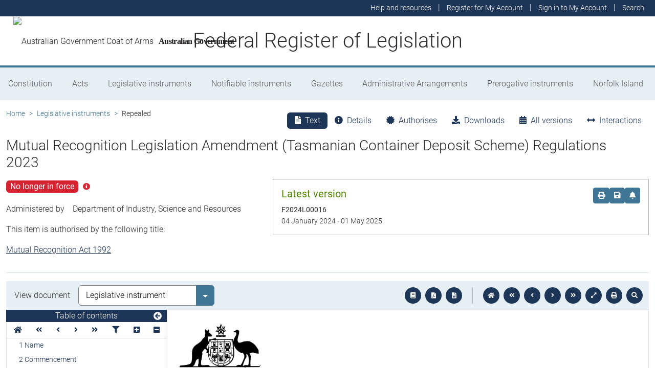

--- FILE ---
content_type: text/html; charset=utf-8
request_url: https://www.legislation.gov.au/F2024L00016/latest/text
body_size: 14375
content:
<!DOCTYPE html><html lang="en" data-beasties-container=""><head>
  <meta charset="utf-8">
  <title>Mutual Recognition Legislation Amendment (Tasmanian Container Deposit Scheme) Regulations 2023 - Federal Register of Legislation</title>
  <base href="/">
  <meta name="viewport" content="width=device-width, initial-scale=1">
  <link rel="icon" type="image/x-icon" href="favicon.ico">
<style>html{position:relative;min-height:100%}@font-face{font-family:Roboto;font-style:normal;font-weight:100;src:url(roboto-100.6e4d466b0f1ff04f.eot);src:url(roboto-100.6e4d466b0f1ff04f.eot?#iefix) format("embedded-opentype"),url(roboto-100.539f0a96b40596f7.woff2) format("woff2"),url(roboto-100.5ba994dac3e79ea8.woff) format("woff"),url(roboto-100.0a2f28072a37bad6.ttf) format("truetype"),url(roboto-100.7f6a0cffe038a3dc.svg#Roboto) format("svg")}@font-face{font-family:Roboto;font-style:normal;font-weight:300;src:url(roboto-300.6a8b0e65811d4d0a.eot);src:url(roboto-300.6a8b0e65811d4d0a.eot?#iefix) format("embedded-opentype"),url(roboto-300.4d8f8086236bad80.woff2) format("woff2"),url(roboto-300.6c1bc461047e61f5.woff) format("woff"),url(roboto-300.acee7e2ccd50ba7d.ttf) format("truetype"),url(roboto-300.c04373d2476a3e36.svg#Roboto) format("svg")}@font-face{font-family:Roboto;font-style:normal;font-weight:400;src:url(roboto-regular.3fcebf7bc3463bdf.eot);src:url(roboto-regular.3fcebf7bc3463bdf.eot?#iefix) format("embedded-opentype"),url(roboto-regular.1e2d4d3a272629cd.woff2) format("woff2"),url(roboto-regular.7e4a045b9373d9c1.woff) format("woff"),url(roboto-regular.61bd5a131bd793c1.ttf) format("truetype"),url(roboto-regular.31e415866b919b32.svg#Roboto) format("svg")}@font-face{font-family:Roboto;font-style:normal;font-weight:500;src:url(roboto-500.54a611fad0a80cfe.eot);src:url(roboto-500.54a611fad0a80cfe.eot?#iefix) format("embedded-opentype"),url(roboto-500.1dfbc3dbf815e3f3.woff2) format("woff2"),url(roboto-500.e21fe97fd2329ff7.woff) format("woff"),url(roboto-500.b854c920ec7bbfec.ttf) format("truetype"),url(roboto-500.a64a40f7f051a436.svg#Roboto) format("svg")}@font-face{font-family:Roboto;font-style:normal;font-weight:700;src:url(roboto-700.f6ff6848c19d8d5e.eot);src:url(roboto-700.f6ff6848c19d8d5e.eot?#iefix) format("embedded-opentype"),url(roboto-700.12893bfc0762b0f3.woff2) format("woff2"),url(roboto-700.02633003129d1e63.woff) format("woff"),url(roboto-700.472b7f3405da4361.ttf) format("truetype"),url(roboto-700.4cf5420d5ce6b793.svg#Roboto) format("svg")}@font-face{font-family:Roboto;font-style:normal;font-weight:900;src:url(roboto-900.cf0be62d9fa6a04e.eot);src:url(roboto-900.cf0be62d9fa6a04e.eot?#iefix) format("embedded-opentype"),url(roboto-900.282ba77fda1349f3.woff2) format("woff2"),url(roboto-900.4962e810cbb4d3e5.woff) format("woff"),url(roboto-900.c538c6feeecaa477.ttf) format("truetype"),url(roboto-900.704a74cac04f5875.svg#Roboto) format("svg")}:root{--bs-dark-blue:#1d3557;--bs-turquoise:#a8dadc;--bs-red:#d62332;--bs-orange:#d54400;--bs-light-orange:#ff995c;--bs-green:#518302;--bs-white:#fff;--bs-gray:#848486;--bs-gray-dark:#525256;--bs-gray-100:#e1e1e2;--bs-gray-200:#e1e1e2;--bs-gray-300:#b5b5b6;--bs-gray-400:#b5b5b6;--bs-gray-500:#848486;--bs-gray-600:#848486;--bs-gray-700:#525256;--bs-gray-800:#525256;--bs-gray-900:#2d2d31;--bs-primary:#1d3557;--bs-blue:#417595;--bs-secondary:#417595;--bs-tertiary:#b5b5b6;--bs-success:#518302;--bs-info:#a8dadc;--bs-warning:#d54400;--bs-warning-graphical:#ff7c2d;--bs-danger:#d62332;--bs-light:#e6eff4;--bs-lightest:#f4f4f4;--bs-dark:#2d2d31;--bs-primary-rgb:29, 53, 87;--bs-blue-rgb:65, 117, 149;--bs-secondary-rgb:65, 117, 149;--bs-tertiary-rgb:181, 181, 182;--bs-success-rgb:81, 131, 2;--bs-info-rgb:168, 218, 220;--bs-warning-rgb:213, 68, 0;--bs-warning-graphical-rgb:255, 124, 45;--bs-danger-rgb:214, 35, 50;--bs-light-rgb:230, 239, 244;--bs-lightest-rgb:244, 244, 244;--bs-dark-rgb:45, 45, 49;--bs-primary-text-emphasis:rgb(11.6, 21.2, 34.8);--bs-secondary-text-emphasis:rgb(52.8, 52.8, 53.6);--bs-success-text-emphasis:rgb(32.4, 52.4, .8);--bs-info-text-emphasis:rgb(67.2, 87.2, 88);--bs-warning-text-emphasis:rgb(85.2, 27.2, 0);--bs-danger-text-emphasis:rgb(85.6, 14, 20);--bs-light-text-emphasis:#525256;--bs-dark-text-emphasis:#525256;--bs-primary-bg-subtle:rgb(209.8, 214.6, 221.4);--bs-secondary-bg-subtle:rgb(230.4, 230.4, 230.8);--bs-success-bg-subtle:rgb(220.2, 230.2, 204.4);--bs-info-bg-subtle:rgb(237.6, 247.6, 248);--bs-warning-bg-subtle:rgb(246.6, 217.6, 204);--bs-danger-bg-subtle:rgb(246.8, 211, 214);--bs-light-bg-subtle:rgb(240, 240, 240.5);--bs-dark-bg-subtle:#ced4da;--bs-primary-border-subtle:rgb(164.6, 174.2, 187.8);--bs-secondary-border-subtle:rgb(205.8, 205.8, 206.6);--bs-success-border-subtle:rgb(185.4, 205.4, 153.8);--bs-info-border-subtle:rgb(220.2, 240.2, 241);--bs-warning-border-subtle:rgb(238.2, 180.2, 153);--bs-danger-border-subtle:rgb(238.6, 167, 173);--bs-light-border-subtle:#e9ecef;--bs-dark-border-subtle:#848486;--bs-white-rgb:255, 255, 255;--bs-black-rgb:8, 8, 13;--bs-font-sans-serif:Roboto, "Helvetica Neue", Arial, sans-serif;--bs-font-monospace:SFMono-Regular, Menlo, Monaco, Consolas, "Liberation Mono", "Courier New", monospace;--bs-gradient:linear-gradient(180deg, rgba(255, 255, 255, .15), rgba(255, 255, 255, 0));--bs-body-font-family:Roboto, "Helvetica Neue", Arial, sans-serif;--bs-body-font-size:1rem;--bs-body-font-weight:300;--bs-body-line-height:1.5;--bs-body-color:#2d2d31;--bs-body-color-rgb:45, 45, 49;--bs-body-bg:#fff;--bs-body-bg-rgb:255, 255, 255;--bs-emphasis-color:#08080d;--bs-emphasis-color-rgb:8, 8, 13;--bs-secondary-color:rgba(45, 45, 49, .75);--bs-secondary-color-rgb:45, 45, 49;--bs-secondary-bg:#e9ecef;--bs-secondary-bg-rgb:233, 236, 239;--bs-tertiary-color:rgba(45, 45, 49, .5);--bs-tertiary-color-rgb:45, 45, 49;--bs-tertiary-bg:#e1e1e2;--bs-tertiary-bg-rgb:225, 225, 226;--bs-heading-color:inherit;--bs-link-color:#1d3557;--bs-link-color-rgb:29, 53, 87;--bs-link-decoration:underline;--bs-link-hover-color:rgb(23.2, 42.4, 69.6);--bs-link-hover-color-rgb:23, 42, 70;--bs-code-color:#d63384;--bs-highlight-color:#2d2d31;--bs-highlight-bg:rgb(255, 242.6, 205.4);--bs-border-width:1px;--bs-border-style:solid;--bs-border-color:#b5b5b6;--bs-border-color-translucent:rgba(8, 8, 13, .175);--bs-border-radius:.375rem;--bs-border-radius-sm:.25rem;--bs-border-radius-lg:.5rem;--bs-border-radius-xl:1rem;--bs-border-radius-xxl:2rem;--bs-border-radius-2xl:var(--bs-border-radius-xxl);--bs-border-radius-pill:50rem;--bs-box-shadow:0 .5rem 1rem rgba(8, 8, 13, .15);--bs-box-shadow-sm:0 .125rem .25rem rgba(8, 8, 13, .075);--bs-box-shadow-lg:0 1rem 3rem rgba(8, 8, 13, .175);--bs-box-shadow-inset:inset 0 1px 2px rgba(8, 8, 13, .075);--bs-focus-ring-width:.25rem;--bs-focus-ring-opacity:.25;--bs-focus-ring-color:rgba(29, 53, 87, .25);--bs-form-valid-color:#518302;--bs-form-valid-border-color:#518302;--bs-form-invalid-color:#d62332;--bs-form-invalid-border-color:#d62332}*,*:before,*:after{box-sizing:border-box}@media (prefers-reduced-motion: no-preference){:root{scroll-behavior:smooth}}body{margin:0;font-family:var(--bs-body-font-family);font-size:var(--bs-body-font-size);font-weight:var(--bs-body-font-weight);line-height:var(--bs-body-line-height);color:var(--bs-body-color);text-align:var(--bs-body-text-align);background-color:var(--bs-body-bg);-webkit-text-size-adjust:100%;-webkit-tap-highlight-color:rgba(8,8,13,0)}:root{--bs-breakpoint-xs:0;--bs-breakpoint-sm:576px;--bs-breakpoint-md:768px;--bs-breakpoint-lg:992px;--bs-breakpoint-xl:1200px;--bs-breakpoint-xxl:1400px}:root{--bs-btn-close-filter: }:root{--bs-carousel-indicator-active-bg:#fff;--bs-carousel-caption-color:#fff;--bs-carousel-control-icon-filter: }</style><link rel="stylesheet" href="styles.fbbaef7118807a0a.css" media="print" onload="this.media='all'"><noscript><link rel="stylesheet" href="styles.fbbaef7118807a0a.css"></noscript><style ng-app-id="ng">@keyframes _ngcontent-ng-c3695097677_fadeIn{0%{opacity:0}to{opacity:1}}@keyframes _ngcontent-ng-c3695097677_fadeOut{0%{opacity:1}to{opacity:0}}main[_ngcontent-ng-c3695097677]{display:block;min-height:min(100vh - 20.25rem)}@media print{main.container[_ngcontent-ng-c3695097677]{padding:0 .5rem;max-width:unset}}</style><style ng-app-id="ng">@keyframes _ngcontent-ng-c2241559846_fadeIn{0%{opacity:0}to{opacity:1}}@keyframes _ngcontent-ng-c2241559846_fadeOut{0%{opacity:1}to{opacity:0}}[_nghost-ng-c2241559846]{display:block}[_nghost-ng-c2241559846]   .hosting-info[_ngcontent-ng-c2241559846]{top:0;height:1.5rem}.environment-production[_nghost-ng-c2241559846]   .hosting-info[_ngcontent-ng-c2241559846]{background-color:#d62332;color:#fff}.environment-staging[_nghost-ng-c2241559846]   .hosting-info[_ngcontent-ng-c2241559846]{background-color:#d54400;color:#08080d}.environment-testing[_nghost-ng-c2241559846]   .hosting-info[_ngcontent-ng-c2241559846]{background-color:#6610f2;color:#fff}.environment-demo[_nghost-ng-c2241559846]   .hosting-info[_ngcontent-ng-c2241559846]{background-color:#0dcaf0;color:#08080d}.environment-development[_nghost-ng-c2241559846]   .hosting-info[_ngcontent-ng-c2241559846]{background-color:#3663a2;color:#fff}.environment-local-development[_nghost-ng-c2241559846]   .hosting-info[_ngcontent-ng-c2241559846]{background-color:#518302;color:#fff}.environment-local-development-ssr[_nghost-ng-c2241559846]   .hosting-info[_ngcontent-ng-c2241559846]{background-color:#08080d;color:#fff}</style><style ng-app-id="ng">@keyframes _ngcontent-ng-c4087236150_fadeIn{0%{opacity:0}to{opacity:1}}@keyframes _ngcontent-ng-c4087236150_fadeOut{0%{opacity:1}to{opacity:0}}  frl-footer{display:block;background-color:#1d3557;color:#fff;font-size:.875rem;font-weight:300}  frl-footer a{color:#fff}  frl-footer .footer-text{max-width:35rem}  frl-footer .footer-text p:last-of-type{margin:0}  frl-footer ul{text-align:right;white-space:nowrap}@media (max-width: 575.98px){  frl-footer ul.list-pipe-separated li>a{padding:0 .25rem}}@media (min-width: 992px){  frl-footer{min-height:8rem}}@media print{  frl-footer{margin-top:3rem;padding:0;border-top:solid 1px #08080d;background-color:transparent!important;color:#08080d!important}  frl-footer .footer-text{max-width:unset}  frl-footer .container{max-width:unset}}</style><style ng-app-id="ng">[_nghost-ng-c1520381194]{display:block}</style><meta name="dcterms.title" content="Mutual Recognition Legislation Amendment (Tasmanian Container Deposit Scheme) Regulations 2023"><meta name="dcterms.identifier" content="https://www.legislation.gov.au/F2024L00016/asmade"><meta name="dcterms.creator" content="scheme=AGLSTERMS.AglsAgent; corporateName=Industry, Science and Resources"><meta name="dcterms.publisher" content="scheme=AGLSTERMS.AglsAgent; corporateName=Office Parliamentary Counsel; address=Locked Bag 30 Kingston ACT 2604; contact=+61 2 6120 1400"><meta name="dcterms.description" content="Mutual Recognition Legislation Amendment (Tasmanian Container Deposit Scheme) Regulations 2023"><meta name="dcterms.date" content="scheme=dcterms.ISO8601; 2024-01-04T00:00:00.000+1100"><meta name="dcterms.subject" content="Mutual Recognition Legislation Amendment (Tasmanian Container Deposit Scheme) Regulations 2023"><meta name="dcterms.language" content="dcterms.RFC4646; en-AU"><meta name="dcterms.type" content="document"><meta name="AGLSTERMS.category" content="document"><meta name="AGLSTERMS.documentType" content="text"><link rel="canonical" href="https://www.legislation.gov.au/F2024L00016/asmade"><link rel="schema.dcterms" href="http://purl.org/dc/terms/"><link rel="schema.AGLSTERMS" href="http://www.agls.gov.au/agls/terms/"><style ng-app-id="ng">@keyframes _ngcontent-ng-c481547963_fadeIn{0%{opacity:0}to{opacity:1}}@keyframes _ngcontent-ng-c481547963_fadeOut{0%{opacity:1}to{opacity:0}}[_nghost-ng-c481547963]     .legislation-title-header{font-size:1.1rem}[_nghost-ng-c481547963]     .legislation-title-header frl-dropdown .responsive-table{display:flex;flex-direction:column;width:80vw;max-width:1000px;padding-left:0;padding-right:0}[_nghost-ng-c481547963]     .legislation-title-header frl-dropdown .responsive-table .table-row{display:flex;flex-direction:row}[_nghost-ng-c481547963]     .legislation-title-header frl-dropdown .responsive-table .table-cell{width:35%}[_nghost-ng-c481547963]     .legislation-title-header frl-dropdown .responsive-table .citation-date, [_nghost-ng-c481547963]     .legislation-title-header frl-dropdown .responsive-table .citation-date-head{width:30%}[_nghost-ng-c481547963]     .legislation-title-header frl-dropdown .responsive-table .citation-name, [_nghost-ng-c481547963]     .legislation-title-header frl-dropdown .responsive-table .citation-date{padding-right:2rem}@media (max-width: 600px){[_nghost-ng-c481547963]     .legislation-title-header frl-dropdown .responsive-table .table-row{flex-direction:column}[_nghost-ng-c481547963]     .legislation-title-header frl-dropdown .responsive-table .table-cell{width:auto;padding-right:0}[_nghost-ng-c481547963]     .legislation-title-header frl-dropdown .responsive-table .citation-name, [_nghost-ng-c481547963]     .legislation-title-header frl-dropdown .responsive-table .citation-date{padding-bottom:1rem}[_nghost-ng-c481547963]     .legislation-title-header frl-dropdown .responsive-table .table-cell:before{content:attr(data-label);font-weight:700;margin-right:10px}[_nghost-ng-c481547963]     .legislation-title-header frl-dropdown .responsive-table .table-header{display:none}}@media (min-width: 992px){[_nghost-ng-c481547963]     .legislation-title-header{font-size:1.75rem}}[_nghost-ng-c481547963]     .legislation-title-tabs{margin-top:.5rem}[_nghost-ng-c481547963]     .legislation-title-tabs .nav-item{flex:inherit}[_nghost-ng-c481547963]     .legislation-title-tabs .nav-item .nav-link{padding:.25rem .9rem}@media (max-width: 991.98px){[_nghost-ng-c481547963]     .legislation-title-tabs .nav-item .nav-link i{display:none}}[_nghost-ng-c481547963]     .legislation-title-tabs #relationsTab{display:flex;flex-direction:row}[_nghost-ng-c481547963]     .legislation-title-tabs #relationsTab .nav-link{width:auto;border-top-right-radius:0;border-bottom-right-radius:0}[_nghost-ng-c481547963]     .legislation-title-tabs #relationsTab .nav-link.active+frl-dropdown .dropdown>button.btn{background-color:#1d3557;color:#fff;transition:none}[_nghost-ng-c481547963]     .legislation-title-tabs #relationsTab frl-dropdown{display:block}[_nghost-ng-c481547963]     .legislation-title-tabs #relationsTab frl-dropdown .dropdown>.dropdown-toggle{padding:.3rem .5rem .3rem 0;line-height:1;border-top-left-radius:0;border-bottom-left-radius:0;transition:none;background-color:transparent;color:#1d3557}[_nghost-ng-c481547963]     .legislation-title-tabs #relationsTab frl-dropdown .dropdown>.dropdown-toggle:hover{background-color:transparent;color:#1d3557}@media (max-width: 767.98px){[_nghost-ng-c481547963]     .legislation-title-tabs{font-size:.875rem;overflow-x:scroll;margin:0 -.75rem}[_nghost-ng-c481547963]     .legislation-title-tabs .nav-item{min-width:100px}[_nghost-ng-c481547963]     .legislation-title-tabs .nav-item .nav-link{padding:.25rem;border-radius:0}[_nghost-ng-c481547963]     .legislation-title-tabs #relationsTab{min-width:auto}[_nghost-ng-c481547963]     .legislation-title-tabs #relationsTab frl-dropdown .dropdown .dropdown-toggle.btn{padding:.21rem .25rem;border-radius:0}}</style><style ng-app-id="ng">@keyframes _ngcontent-ng-c1048403595_fadeIn{0%{opacity:0}to{opacity:1}}@keyframes _ngcontent-ng-c1048403595_fadeOut{0%{opacity:1}to{opacity:0}}[_nghost-ng-c1048403595]{display:block}</style><style ng-app-id="ng">@keyframes _ngcontent-ng-c4078618777_fadeIn{0%{opacity:0}to{opacity:1}}@keyframes _ngcontent-ng-c4078618777_fadeOut{0%{opacity:1}to{opacity:0}}.version-info-panel[_ngcontent-ng-c4078618777]{padding:.25rem}@media (min-width: 768px){.version-info-panel[_ngcontent-ng-c4078618777]{padding:1rem;border:solid 1px #b5b5b6}}</style><style ng-app-id="ng">frl-template-general-content .frl-content>h1:first-child{display:inline-block;padding-bottom:.5rem;border-bottom:solid 1px #d54400}@keyframes _ngcontent-ng-c2996225003_fadeIn{0%{opacity:0}to{opacity:1}}@keyframes _ngcontent-ng-c2996225003_fadeOut{0%{opacity:1}to{opacity:0}}  frl-template-general-content h2,   frl-template-general-content h3,   frl-template-general-content h4{font-weight:400}  frl-template-general-content h1:not(:first-child){font-size:calc(1.275rem + .3vw)}@media (min-width: 1200px){  frl-template-general-content h1:not(:first-child){font-size:1.5rem}}  frl-template-general-content h2{font-size:1.25rem}  frl-template-general-content h3{font-size:1.1rem}  frl-template-general-content h4{font-size:1rem}  frl-template-general-content img{margin:1rem;max-width:90%}  frl-template-general-content table{margin-bottom:2rem;width:100%;margin-bottom:1rem;color:var(--bs-emphasis-color);background-color:var(--bs-body-bg)}  frl-template-general-content table th,   frl-template-general-content table td{padding:.5rem;vertical-align:top;border-top:1px solid var(--bs-border-color)}  frl-template-general-content table thead th{vertical-align:bottom;border-bottom:2px solid var(--bs-border-color)}  frl-template-general-content table tbody+tbody{border-top:2px solid var(--bs-border-color)}  frl-template-general-content table tbody tr:nth-of-type(odd){background-color:#f4f4f4}  frl-template-general-content .frl-content>h1:first-child{margin-bottom:1.5rem}</style><style ng-app-id="ng">@keyframes _ngcontent-ng-c4289830892_fadeIn{0%{opacity:0}to{opacity:1}}@keyframes _ngcontent-ng-c4289830892_fadeOut{0%{opacity:1}to{opacity:0}}header[_ngcontent-ng-c4289830892]{display:block;height:5.75rem;width:100%;background-color:#fff;border-bottom:solid .25rem #417595;z-index:10}header[_ngcontent-ng-c4289830892]   .site-nav-btn-wrapper[_ngcontent-ng-c4289830892]{height:3.5rem}header[_ngcontent-ng-c4289830892]   .site-nav-btn-wrapper[_ngcontent-ng-c4289830892]   .site-nav-btn[_ngcontent-ng-c4289830892]{padding:.5rem 1rem;display:inline-block;color:#1d3557;background-color:#fff}header[_ngcontent-ng-c4289830892]   .site-nav-btn-wrapper[_ngcontent-ng-c4289830892]   .site-nav-btn[_ngcontent-ng-c4289830892]:active{background-color:#1d3557;color:#fff}header[_ngcontent-ng-c4289830892]   .site-nav-btn-wrapper[_ngcontent-ng-c4289830892]   .site-nav-btn[_ngcontent-ng-c4289830892]:focus{box-shadow:0 0 0 .25rem #1d355740}header[_ngcontent-ng-c4289830892]   .site-nav-btn-wrapper[_ngcontent-ng-c4289830892]   .site-nav-btn[_ngcontent-ng-c4289830892]   i[_ngcontent-ng-c4289830892]{font-size:2rem}@media (min-width: 576px){header[_ngcontent-ng-c4289830892]{height:8.25rem}header[_ngcontent-ng-c4289830892]   .site-nav-btn-wrapper[_ngcontent-ng-c4289830892]{height:6rem}header[_ngcontent-ng-c4289830892]   .site-nav-btn-wrapper[_ngcontent-ng-c4289830892]   .site-nav-btn[_ngcontent-ng-c4289830892]   i[_ngcontent-ng-c4289830892]{font-size:3rem}}.site-heading[_ngcontent-ng-c4289830892]{display:flex;align-items:center;height:3.5rem;width:100%;padding:0 1rem 0 5.5rem;justify-content:center;line-height:1.25;text-align:center}.site-heading[_ngcontent-ng-c4289830892]   a[_ngcontent-ng-c4289830892]{color:inherit;text-decoration:none}.site-heading[_ngcontent-ng-c4289830892]   h1[_ngcontent-ng-c4289830892]{font-size:1rem;font-weight:400;margin:0;vertical-align:middle}@media (min-width: 576px){.site-heading[_ngcontent-ng-c4289830892]{height:6rem}.site-heading[_ngcontent-ng-c4289830892]   h1[_ngcontent-ng-c4289830892]{font-size:2rem;font-weight:300}}@media (min-width: 992px){.site-heading[_ngcontent-ng-c4289830892]{padding:0 250px}.site-heading[_ngcontent-ng-c4289830892]   h1[_ngcontent-ng-c4289830892]{font-size:2.5rem}}@media print{header[_ngcontent-ng-c4289830892]{height:auto}header[_ngcontent-ng-c4289830892]   .site-heading[_ngcontent-ng-c4289830892]{padding:0}header[_ngcontent-ng-c4289830892]   .site-heading[_ngcontent-ng-c4289830892]   h1[_ngcontent-ng-c4289830892]{font-size:1.5rem;font-weight:400}}</style><style ng-app-id="ng">@keyframes _ngcontent-ng-c674164455_fadeIn{0%{opacity:0}to{opacity:1}}@keyframes _ngcontent-ng-c674164455_fadeOut{0%{opacity:1}to{opacity:0}}[_nghost-ng-c674164455]   ul[_ngcontent-ng-c674164455]   li[_ngcontent-ng-c674164455]   a[_ngcontent-ng-c674164455], [_nghost-ng-c674164455]   ul[_ngcontent-ng-c674164455]   li[_ngcontent-ng-c674164455]   .btn-link[_ngcontent-ng-c674164455]{font-weight:300;font-size:.875rem}[_nghost-ng-c674164455]{display:block;background-color:#1d3557;color:#fff;height:2rem}[_nghost-ng-c674164455]   ul[_ngcontent-ng-c674164455]{text-align:right}[_nghost-ng-c674164455]   ul[_ngcontent-ng-c674164455]   li.active[_ngcontent-ng-c674164455]   a[_ngcontent-ng-c674164455]{background-color:#417595;border-radius:0}[_nghost-ng-c674164455]   ul[_ngcontent-ng-c674164455]   li[_ngcontent-ng-c674164455]   a[_ngcontent-ng-c674164455], [_nghost-ng-c674164455]   ul[_ngcontent-ng-c674164455]   li[_ngcontent-ng-c674164455]   .btn-link[_ngcontent-ng-c674164455]{padding:.25rem .5rem;color:#fff}[_nghost-ng-c674164455]   ul[_ngcontent-ng-c674164455]   li[_ngcontent-ng-c674164455]   a[_ngcontent-ng-c674164455]:focus, [_nghost-ng-c674164455]   ul[_ngcontent-ng-c674164455]   li[_ngcontent-ng-c674164455]   .btn-link[_ngcontent-ng-c674164455]:focus{box-shadow:0 0 0 .1rem #ffffffbf}</style><style ng-app-id="ng">@keyframes _ngcontent-ng-c4103318570_fadeIn{0%{opacity:0}to{opacity:1}}@keyframes _ngcontent-ng-c4103318570_fadeOut{0%{opacity:1}to{opacity:0}}.alert-toast-style[_nghost-ng-c4103318570]{display:flex;justify-content:flex-end;position:relative;z-index:100001}.alert-toast-style[_nghost-ng-c4103318570]   .alert-group[_ngcontent-ng-c4103318570]{position:fixed;width:100%;right:0;top:0;font-size:.875rem;line-height:1.5}@media (min-width: 768px){.alert-toast-style[_nghost-ng-c4103318570]   .alert-group[_ngcontent-ng-c4103318570]{min-width:350px;max-width:500px;top:2rem;right:unset}}.alert-toast-style[_nghost-ng-c4103318570]   .alert-group[_ngcontent-ng-c4103318570]   frl-alert-banner[_ngcontent-ng-c4103318570]{box-shadow:#b5b5b680 2px 2px 2px 1px;opacity:1;animation:_ngcontent-ng-c4103318570_fadeIn .3s ease-in-out}.alert-toast-style[_nghost-ng-c4103318570]   .alert-group[_ngcontent-ng-c4103318570]   frl-alert-banner.closing[_ngcontent-ng-c4103318570]{opacity:0;animation:_ngcontent-ng-c4103318570_fadeOut .3s ease-in-out}.alert-banner-style[_nghost-ng-c4103318570]{display:block;margin-top:.5rem}.alert-banner-style[_nghost-ng-c4103318570]   frl-alert-banner[_ngcontent-ng-c4103318570]{margin-bottom:.25rem}.alert-banner-style[_nghost-ng-c4103318570]   frl-alert-banner[_ngcontent-ng-c4103318570]:last-child{margin-bottom:0}</style><style ng-app-id="ng">@keyframes _ngcontent-ng-c3860986233_fadeIn{0%{opacity:0}to{opacity:1}}@keyframes _ngcontent-ng-c3860986233_fadeOut{0%{opacity:1}to{opacity:0}}[_nghost-ng-c3860986233]{display:block;padding:0 10px;height:3.5rem;line-height:3.5rem}[_nghost-ng-c3860986233]   .aus-gov[_ngcontent-ng-c3860986233]{display:inline-block;font-family:Times New Roman,serif;font-weight:700;font-size:1rem;letter-spacing:-.04em;vertical-align:middle;padding:0 14px 0 10px;text-transform:none}[_nghost-ng-c3860986233]   img[_ngcontent-ng-c3860986233]{height:70%}[_nghost-ng-c3860986233]   a[_ngcontent-ng-c3860986233]{color:#23201f;text-decoration:none}@media (min-width: 576px){[_nghost-ng-c3860986233]{height:6rem;line-height:6rem}[_nghost-ng-c3860986233]   img[_ngcontent-ng-c3860986233]{height:51px;width:70px}}</style><style ng-app-id="ng">@keyframes _ngcontent-ng-c2850919636_fadeIn{0%{opacity:0}to{opacity:1}}@keyframes _ngcontent-ng-c2850919636_fadeOut{0%{opacity:1}to{opacity:0}}[_nghost-ng-c2850919636]{position:relative;z-index:1;display:block}.container[_ngcontent-ng-c2850919636]{padding:0}.nav-item[_ngcontent-ng-c2850919636]{flex-grow:1;text-align:center}.nav-link[_ngcontent-ng-c2850919636]{display:flex;position:relative;align-items:center;padding-left:1rem;padding-right:1rem;border-bottom:solid 5px transparent;height:100%;transition:none}.nav-link.active[_ngcontent-ng-c2850919636]{position:relative;border-bottom:solid 5px #417595;color:#fff;background-color:#417595}.nav-link[_ngcontent-ng-c2850919636]:focus-visible{outline:.25rem solid #525256}frl-nav-item-content[_ngcontent-ng-c2850919636]{display:block;animation:_ngcontent-ng-c2850919636_fadeIn .3s ease-in-out;box-shadow:0 .5rem 1rem #08080d26}.nav-item[_ngcontent-ng-c2850919636]:hover   .nav-link[_ngcontent-ng-c2850919636]{background-color:#417595;color:#fff}@media (min-width: 768px){.navbar-nav[_ngcontent-ng-c2850919636]   .nav-item[_ngcontent-ng-c2850919636]   .nav-link[_ngcontent-ng-c2850919636]{padding:1.25rem 1rem calc(1.25rem - 5px) 1rem}.navbar-nav[_ngcontent-ng-c2850919636]   .nav-item[_ngcontent-ng-c2850919636]   .nav-link.active[_ngcontent-ng-c2850919636]{background-color:unset;color:rgba(var(--bs-emphasis-color-rgb),1)}.navbar-nav[_ngcontent-ng-c2850919636]   .nav-item[_ngcontent-ng-c2850919636]   .nav-link.active[_ngcontent-ng-c2850919636]:after{content:" ";display:block;position:absolute;left:calc(50% - .6rem);bottom:-.7rem;z-index:1;width:0;height:0;border-left:.6rem solid transparent;border-right:.6rem solid transparent;border-top:.6rem solid #417595}}</style><style ng-app-id="ng">@keyframes _ngcontent-ng-c3600728880_fadeIn{0%{opacity:0}to{opacity:1}}@keyframes _ngcontent-ng-c3600728880_fadeOut{0%{opacity:1}to{opacity:0}}.announcements-toggle[_ngcontent-ng-c3600728880]:hover{color:#ff995c!important}</style><style ng-app-id="ng">[_nghost-ng-c2820466824]{display:block;margin-bottom:1rem}.status-history[_ngcontent-ng-c2820466824]{min-width:320px}</style><style ng-app-id="ng">.badge-size-large[_ngcontent-ng-c852945286]{font-size:1rem;padding:.25rem .5rem}</style><style ng-app-id="ng">[_nghost-ng-c579329753]{display:block}</style><style ng-app-id="ng">@keyframes _ngcontent-ng-c3408651712_fadeIn{0%{opacity:0}to{opacity:1}}@keyframes _ngcontent-ng-c3408651712_fadeOut{0%{opacity:1}to{opacity:0}}button[_ngcontent-ng-c3408651712]   i[_ngcontent-ng-c3408651712]{color:#417595}button[_ngcontent-ng-c3408651712]   i[_ngcontent-ng-c3408651712]:hover, button[_ngcontent-ng-c3408651712]   i[_ngcontent-ng-c3408651712]:focus{color:#1d3557}  .tooltip-with-title .popover-body p:last-of-type{margin-bottom:0}  .popover .tooltip-content>p:last-of-type{margin-bottom:0}@media (max-width: 767.98px){  .responsive-full-screen{left:0!important;right:0!important;width:100%!important;transform:none!important}}</style><style ng-app-id="ng">.breadcrumb[_ngcontent-ng-c977861800]{background-color:transparent}</style><style ng-app-id="ng">@keyframes _ngcontent-ng-c684179624_fadeIn{0%{opacity:0}to{opacity:1}}@keyframes _ngcontent-ng-c684179624_fadeOut{0%{opacity:1}to{opacity:0}}[_nghost-ng-c684179624]{display:block}@media (max-width: 991.98px){[_nghost-ng-c684179624]{margin:0 -.5rem}}.toolbar-btns-container[_ngcontent-ng-c684179624]{position:sticky;padding:.5rem;top:0;background-color:#e6eff4;z-index:2}@media (max-width: 991.98px){.toolbar-btns-container[_ngcontent-ng-c684179624]   frl-select[_ngcontent-ng-c684179624]{margin-left:0}}@media (min-width: 992px){.toolbar-btns-container[_ngcontent-ng-c684179624]{display:flex;justify-content:space-between;align-items:center;padding:.5rem 1rem}}.epub-fullscreen-container[_ngcontent-ng-c684179624]{height:100vh}@media (min-width: 992px){.epub-fullscreen-container[_ngcontent-ng-c684179624]{height:auto}}.epub-full-screen[_nghost-ng-c684179624]   .epub-fullscreen-container[_ngcontent-ng-c684179624], .epub-full-screen   [_nghost-ng-c684179624]   .epub-fullscreen-container[_ngcontent-ng-c684179624]{position:fixed;z-index:1020;padding:0;top:0;left:0;bottom:0;background-color:#fff;width:100%}.epub-full-screen[_nghost-ng-c684179624]   .epub-viewer-container[_ngcontent-ng-c684179624], .epub-full-screen   [_nghost-ng-c684179624]   .epub-viewer-container[_ngcontent-ng-c684179624]{margin:0 auto;height:calc(100vh - 3.75rem);max-width:1600px}.epub-full-screen[_nghost-ng-c684179624]   .iframe-wrapper[_ngcontent-ng-c684179624], .epub-full-screen   [_nghost-ng-c684179624]   .iframe-wrapper[_ngcontent-ng-c684179624]{height:calc(100vh - 3.75rem)}.epub-full-screen[_nghost-ng-c684179624]   iframe[_ngcontent-ng-c684179624], .epub-full-screen   [_nghost-ng-c684179624]   iframe[_ngcontent-ng-c684179624]{margin:0 auto}.epub-viewer-container[_ngcontent-ng-c684179624]{display:block;position:relative;height:calc(100vh - 7rem)}@media (min-width: 992px){.epub-viewer-container[_ngcontent-ng-c684179624]{display:flex;height:calc(100vh - 8rem)}}.iframe-wrapper[_ngcontent-ng-c684179624]{flex-grow:1;height:calc(100vh - 7rem)}@media (min-width: 992px){.iframe-wrapper[_ngcontent-ng-c684179624]{height:calc(100vh - 8rem)}}iframe[_ngcontent-ng-c684179624]{border:none;border:solid 1px #e1e1e2;height:100%;padding:0}@media (min-width: 992px){iframe[_ngcontent-ng-c684179624]{height:100%;padding:0 0 0 1rem}}.nav-collapsed[_ngcontent-ng-c684179624]   iframe[_ngcontent-ng-c684179624]{animation:_ngcontent-ng-c684179624_fade-out-in 1s ease-in-out forwards}@media print{.epub-fullscreen-container[_ngcontent-ng-c684179624], .epub-viewer-container[_ngcontent-ng-c684179624]{height:auto!important}iframe[_ngcontent-ng-c684179624]{display:block;margin:0 auto;border:none}}@keyframes _ngcontent-ng-c684179624_fade-out-in{0%,to{opacity:1}20%{opacity:0}40%{opacity:0}}</style><style ng-app-id="ng">@keyframes _ngcontent-ng-c2441342928_fadeIn{0%{opacity:0}to{opacity:1}}@keyframes _ngcontent-ng-c2441342928_fadeOut{0%{opacity:1}to{opacity:0}}[_nghost-ng-c2441342928]{display:inline-block}button.dropdown-toggle[_ngcontent-ng-c2441342928]{text-align:left;position:relative;width:2.25rem}button.dropdown-toggle[_ngcontent-ng-c2441342928]:after{display:block;position:absolute;right:.75rem;top:48%}button.btn-blue[_ngcontent-ng-c2441342928]{--bs-btn-focus-box-shadow: 0 0 0 .25rem rgb(82, 82, 86)}.size-small[_ngcontent-ng-c2441342928]   .input-group[_ngcontent-ng-c2441342928]   .form-control[_ngcontent-ng-c2441342928]{padding:0 .75rem}.size-small[_ngcontent-ng-c2441342928]   .input-group[_ngcontent-ng-c2441342928]   .dropdown-toggle[_ngcontent-ng-c2441342928]{width:1rem}.size-small[_ngcontent-ng-c2441342928]   .input-group[_ngcontent-ng-c2441342928]   .dropdown-toggle[_ngcontent-ng-c2441342928]:after{right:.45rem}.input-group[_ngcontent-ng-c2441342928]{cursor:pointer;flex-flow:nowrap}.form-control[_ngcontent-ng-c2441342928]:hover{background-color:#e6eff4}.form-control[_ngcontent-ng-c2441342928]:focus-within{outline:.25rem solid #525256}.form-control[_ngcontent-ng-c2441342928]   input[_ngcontent-ng-c2441342928]{cursor:pointer}.dropup.show[_ngcontent-ng-c2441342928]   .form-control[_ngcontent-ng-c2441342928], .dropdown.show[_ngcontent-ng-c2441342928]   .form-control[_ngcontent-ng-c2441342928]{background-color:#f4f4f4}.dropup[_ngcontent-ng-c2441342928]   .form-control[_ngcontent-ng-c2441342928]:has(:focus), .dropdown[_ngcontent-ng-c2441342928]   .form-control[_ngcontent-ng-c2441342928]:has(:focus){box-shadow:0 0 0 .25rem #1d355740}  label+frl-select:not(.w-100){margin-left:1rem}  .dropdown .dropdown-menu{padding:0}</style><style ng-app-id="ng">@keyframes _ngcontent-ng-c989316573_fadeIn{0%{opacity:0}to{opacity:1}}@keyframes _ngcontent-ng-c989316573_fadeOut{0%{opacity:1}to{opacity:0}}[_nghost-ng-c989316573]{display:flex;z-index:1;justify-content:flex-end;white-space:nowrap;padding:.25rem 0}[_nghost-ng-c989316573]   .btn[_ngcontent-ng-c989316573]{font-size:.75rem;line-height:.75rem;margin:0 .25rem;width:2rem;height:2rem;padding:.5rem;background-color:#1d3557;color:#fff}[_nghost-ng-c989316573]   .btn[_ngcontent-ng-c989316573]:hover{background-color:#fff;color:#1d3557;border:solid 1px #1d3557}[_nghost-ng-c989316573]   .btn[_ngcontent-ng-c989316573]:focus{box-shadow:0 0 0 .25rem #1d355740}</style><style ng-app-id="ng">@keyframes _ngcontent-ng-c2858045919_fadeIn{0%{opacity:0}to{opacity:1}}@keyframes _ngcontent-ng-c2858045919_fadeOut{0%{opacity:1}to{opacity:0}}@media (min-width: 992px){  .epub-full-screen frl-epub-nav{width:auto;flex-grow:0;max-width:19.5rem}}  .btn:focus{box-shadow:0 0 0 .25rem #1d355740}[_nghost-ng-c2858045919]{display:block;z-index:1}[_nghost-ng-c2858045919]   .filter-active-text[_ngcontent-ng-c2858045919]{display:none}.filter-active[_nghost-ng-c2858045919]   .filter-active-text[_ngcontent-ng-c2858045919]{display:block;position:absolute;top:3rem;right:1rem;z-index:2;font-size:.875em}.mobile-nav-show[_nghost-ng-c2858045919]   .table-of-content[_ngcontent-ng-c2858045919]{display:flex;height:100%;position:fixed;width:100vw;z-index:10000;background-color:#fff;inset:0}[_nghost-ng-c2858045919]   .table-of-content[_ngcontent-ng-c2858045919]{display:none;flex-direction:column;height:100%}@media (min-width: 992px){[_nghost-ng-c2858045919]   .table-of-content[_ngcontent-ng-c2858045919]{display:flex;position:static}}[_nghost-ng-c2858045919]   .table-of-content[_ngcontent-ng-c2858045919]   .toc-header[_ngcontent-ng-c2858045919]{position:relative;font-weight:300;text-align:center;height:1.5rem;background-color:#1d3557;color:#fff}[_nghost-ng-c2858045919]   .table-of-content[_ngcontent-ng-c2858045919]   .toc-header[_ngcontent-ng-c2858045919]   .btn-collapse-nav[_ngcontent-ng-c2858045919], [_nghost-ng-c2858045919]   .table-of-content[_ngcontent-ng-c2858045919]   .toc-header[_ngcontent-ng-c2858045919]   .btn-close-nav[_ngcontent-ng-c2858045919]{position:absolute;right:.25rem;border:none;background-color:transparent;color:#fff}[_nghost-ng-c2858045919]   .table-of-content[_ngcontent-ng-c2858045919]   .toc-toolbar[_ngcontent-ng-c2858045919]{transition:opacity .25s .1s ease-in-out;opacity:1;position:relative;border-left:solid 1px #e1e1e2;border-right:none;border-bottom:solid 1px #e1e1e2}[_nghost-ng-c2858045919]   .table-of-content[_ngcontent-ng-c2858045919]   .toc-toolbar[_ngcontent-ng-c2858045919]   .chapter-search[_ngcontent-ng-c2858045919]{display:none;padding:.25rem;background-color:#fff}[_nghost-ng-c2858045919]   .table-of-content[_ngcontent-ng-c2858045919]   .toc-toolbar.show-filter[_ngcontent-ng-c2858045919]   .chapter-search[_ngcontent-ng-c2858045919]{display:block}[_nghost-ng-c2858045919]   .table-of-content[_ngcontent-ng-c2858045919]   .toc-toolbar[_ngcontent-ng-c2858045919]   .btn[_ngcontent-ng-c2858045919]{color:#1d3557}[_nghost-ng-c2858045919]   .table-of-content[_ngcontent-ng-c2858045919]   .toc-toolbar[_ngcontent-ng-c2858045919]   .btn[_ngcontent-ng-c2858045919]:hover{color:#417595}[_nghost-ng-c2858045919]   .table-of-content[_ngcontent-ng-c2858045919]   .toc-body[_ngcontent-ng-c2858045919]{transition:opacity .25s .1s ease-in-out;opacity:1;overflow-y:auto;padding:0;border-left:solid 1px #e1e1e2;border-bottom:solid 1px #e1e1e2}[_nghost-ng-c2858045919]   .table-of-content[_ngcontent-ng-c2858045919]   .toc-link[_ngcontent-ng-c2858045919]{list-style:none;padding:0}[_nghost-ng-c2858045919]   .table-of-content[_ngcontent-ng-c2858045919]   .toc-link[_ngcontent-ng-c2858045919]   a[_ngcontent-ng-c2858045919]{text-decoration:none;padding:.2rem 0}[_nghost-ng-c2858045919]   .table-of-content[_ngcontent-ng-c2858045919]   .toc-link[_ngcontent-ng-c2858045919]   a[_ngcontent-ng-c2858045919]:hover{text-decoration:underline}[_nghost-ng-c2858045919]   .table-of-content[_ngcontent-ng-c2858045919]   .toc-link[_ngcontent-ng-c2858045919]   .btn[_ngcontent-ng-c2858045919]{text-align:left}[_nghost-ng-c2858045919]   .table-of-content[_ngcontent-ng-c2858045919]   .toc-link[_ngcontent-ng-c2858045919]   ul[_ngcontent-ng-c2858045919]{padding:0}[_nghost-ng-c2858045919]   .table-of-content[_ngcontent-ng-c2858045919]   .toc-link[_ngcontent-ng-c2858045919]   ul[_ngcontent-ng-c2858045919] > .toc-link[_ngcontent-ng-c2858045919] > div[_ngcontent-ng-c2858045919]{padding:0 0 0 .75rem}[_nghost-ng-c2858045919]   .table-of-content[_ngcontent-ng-c2858045919]   .selected[_ngcontent-ng-c2858045919]{background-color:#cddfe9}@media (min-width: 992px){[_nghost-ng-c2858045919]{transition:transform .25s .1s ease-in-out;width:25%}[_nghost-ng-c2858045919]   .toc-header[_ngcontent-ng-c2858045919]{transition:background-color .25s .1s ease-in-out}[_nghost-ng-c2858045919]   .toc-header[_ngcontent-ng-c2858045919]   .btn-collapse-nav[_ngcontent-ng-c2858045919]{transition:color .25s .1s ease-in-out}[_nghost-ng-c2858045919]   .toc-header[_ngcontent-ng-c2858045919]   .btn-collapse-nav[_ngcontent-ng-c2858045919]:hover{animation:hover-twitch .3s ease-in-out .1s 2}.filter-active[_nghost-ng-c2858045919]   .filter-active-text[_ngcontent-ng-c2858045919]{display:none}.nav-collapsed[_nghost-ng-c2858045919]{transform:translate(-100%) translate(35px);animation:_ngcontent-ng-c2858045919_nav-collapse-content-fade ease-in-out .25s .2s forwards}.nav-collapsed[_nghost-ng-c2858045919]   .toc-header[_ngcontent-ng-c2858045919]{background-color:transparent!important}.nav-collapsed[_nghost-ng-c2858045919]   .toc-header[_ngcontent-ng-c2858045919]   .btn-collapse-nav[_ngcontent-ng-c2858045919]{color:#1d3557!important}.nav-collapsed[_nghost-ng-c2858045919]   .toc-body[_ngcontent-ng-c2858045919], .nav-collapsed[_nghost-ng-c2858045919]   .toc-toolbar[_ngcontent-ng-c2858045919]{opacity:0!important}}@keyframes _ngcontent-ng-c2858045919_nav-collapse-content-fade{0%{position:static}to{position:absolute}}@keyframes _ngcontent-ng-c2858045919_hover-twitch{0%{transform:translate(0)}50%{transform:translate(-3px)}to{transform:translate(0)}}</style></head>
<body>
  <frl-root ng-version="19.2.14" _nghost-ng-c3695097677="" ng-server-context="ssr"><a _ngcontent-ng-c3695097677="" href="#maincontent" class="visually-hidden">Skip to main</a><frl-hosting-banner _ngcontent-ng-c3695097677="" class="d-print-none" _nghost-ng-c2241559846=""><!----></frl-hosting-banner><frl-header _ngcontent-ng-c3695097677="" _nghost-ng-c4289830892=""><header _ngcontent-ng-c4289830892=""><frl-header-links _ngcontent-ng-c4289830892="" class="d-print-none" _nghost-ng-c674164455=""><div _ngcontent-ng-c674164455="" class="container d-flex justify-content-end"><ul _ngcontent-ng-c674164455="" class="list-unstyled list-pipe-separated"><li _ngcontent-ng-c674164455="" class=""><a _ngcontent-ng-c674164455="" aria-label="Help and resources" class="btn btn-link hover-underline btn-help-and-resources" href="/help-and-resources"><span _ngcontent-ng-c674164455="" class="d-none d-lg-inline">Help and resources</span><i _ngcontent-ng-c674164455="" aria-hidden="true" class="d-lg-none fas fa-question-circle"></i></a></li><li _ngcontent-ng-c674164455="" class=""><a _ngcontent-ng-c674164455="" class="btn btn-link hover-underline btn-register" href="/sign-up"> Register<span _ngcontent-ng-c674164455="" class="d-none d-md-inline"> for My Account</span></a></li><li _ngcontent-ng-c674164455=""><button _ngcontent-ng-c674164455="" type="button" aria-haspopup="dialog" class="btn btn-link hover-underline btn-sign-in"> Sign in<span _ngcontent-ng-c674164455="" class="d-none d-md-inline"> to My Account</span></button></li><!----><!----><!----><li _ngcontent-ng-c674164455=""><button _ngcontent-ng-c674164455="" type="button" aria-label="Search" class="btn btn-link hover-underline btn-search"><div _ngcontent-ng-c674164455="" class="d-none d-lg-inline">Search</div><i _ngcontent-ng-c674164455="" aria-hidden="true" class="d-lg-none fas fa-search"></i></button></li><!----></ul></div></frl-header-links><div _ngcontent-ng-c4289830892="" class="container px-1 px-lg-3"><frl-alert-group _ngcontent-ng-c4289830892="" _nghost-ng-c4103318570="" class="alert-toast-style"><!----></frl-alert-group><div _ngcontent-ng-c4289830892="" class="d-flex position-relative"><frl-coat-of-arms _ngcontent-ng-c4289830892="" class="position-absolute" _nghost-ng-c3860986233=""><a _ngcontent-ng-c3860986233="" href="/"><img _ngcontent-ng-c3860986233="" src="assets/images/coat-of-arms-black-70px.png" alt="Australian Government Coat of Arms"><span _ngcontent-ng-c3860986233="" class="aus-gov d-none d-print-none d-lg-inline-block">Australian Government</span></a></frl-coat-of-arms><div _ngcontent-ng-c4289830892="" class="site-heading"><a _ngcontent-ng-c4289830892="" href="/"><h1 _ngcontent-ng-c4289830892="">Federal Register of Legislation</h1></a></div><div _ngcontent-ng-c4289830892="" class="site-nav-btn-wrapper d-flex d-lg-none align-items-center d-print-none"><button _ngcontent-ng-c4289830892="" type="button" id="SiteNavButton" aria-controls="SiteNavMenu" class="btn site-nav-btn" aria-expanded="false"><i _ngcontent-ng-c4289830892="" class="fas fa-bars"></i><span _ngcontent-ng-c4289830892="" class="sr-only">Site navigation</span></button></div></div></div></header><div _ngcontent-ng-c4289830892="" class="sticky-top d-print-none"><frl-site-nav-menu _ngcontent-ng-c4289830892="" _nghost-ng-c2850919636="" class=""><nav _ngcontent-ng-c2850919636="" id="SiteNavMenu" class="navbar navbar-expand-lg navbar-light bg-light py-0"><div _ngcontent-ng-c2850919636="" class="navbar-collapse collapse"><div _ngcontent-ng-c2850919636="" class="container"><ul _ngcontent-ng-c2850919636="" class="navbar-nav w-100 mb-2 mb-lg-0"><li _ngcontent-ng-c2850919636="" class="nav-item"><a _ngcontent-ng-c2850919636="" class="nav-link" href="/constitution"> Constitution </a><!----></li><li _ngcontent-ng-c2850919636="" class="nav-item"><a _ngcontent-ng-c2850919636="" class="nav-link" href="/acts"> Acts </a><!----></li><li _ngcontent-ng-c2850919636="" class="nav-item"><a _ngcontent-ng-c2850919636="" class="nav-link" href="/legislative-instruments"> Legislative instruments </a><!----></li><li _ngcontent-ng-c2850919636="" class="nav-item"><a _ngcontent-ng-c2850919636="" class="nav-link" href="/notifiable-instruments"> Notifiable instruments </a><!----></li><li _ngcontent-ng-c2850919636="" class="nav-item"><a _ngcontent-ng-c2850919636="" class="nav-link" href="/gazettes"> Gazettes </a><!----></li><li _ngcontent-ng-c2850919636="" class="nav-item"><a _ngcontent-ng-c2850919636="" class="nav-link" href="/administrative-arrangements"> Administrative Arrangements </a><!----></li><li _ngcontent-ng-c2850919636="" class="nav-item"><a _ngcontent-ng-c2850919636="" class="nav-link" href="/prerogative-instruments"> Prerogative instruments </a><!----></li><li _ngcontent-ng-c2850919636="" class="nav-item"><a _ngcontent-ng-c2850919636="" class="nav-link" href="/norfolk-island-legislation"> Norfolk Island </a><!----></li><!----></ul></div></div></nav></frl-site-nav-menu><frl-announcement-banner _ngcontent-ng-c4289830892="" _nghost-ng-c3600728880="" class=""><!----></frl-announcement-banner></div></frl-header><!----><!----><main _ngcontent-ng-c3695097677="" id="maincontent" tabindex="-1" class="container mt-3 pb-1 pb-lg-5 text"><router-outlet _ngcontent-ng-c3695097677=""></router-outlet><frl-title-landing _nghost-ng-c481547963=""><frl-template-one-col _ngcontent-ng-c481547963="" _nghost-ng-c1048403595=""><div _ngcontent-ng-c1048403595="" class="row"><div _ngcontent-ng-c1048403595="" class="d-none d-lg-block d-print-block col-md-5"><frl-bread-crumbs _ngcontent-ng-c1048403595="" _nghost-ng-c977861800=""><nav _ngcontent-ng-c977861800="" aria-label="breadcrumb" class="d-none d-print-block d-lg-block"><div _ngcontent-ng-c977861800=""><ol _ngcontent-ng-c977861800="" class="breadcrumb mb-0"><li _ngcontent-ng-c977861800="" class="breadcrumb-item"><a _ngcontent-ng-c977861800="" class="crumb-link hover-underline text-blue" href="/">Home</a><!----><!----><!----></li><li _ngcontent-ng-c977861800="" class="breadcrumb-item"><a _ngcontent-ng-c977861800="" class="crumb-link hover-underline text-blue" href="/legislative-instruments">Legislative instruments</a><!----><!----><!----></li><li _ngcontent-ng-c977861800="" class="breadcrumb-item"><span _ngcontent-ng-c977861800="" class="crumb-text">Repealed</span><!----><!----></li><!----></ol></div></nav><!----></frl-bread-crumbs></div><div _ngcontent-ng-c1048403595="" class="col"><frl-zone _ngcontent-ng-c481547963="" zone="TopRight" _nghost-ng-c1520381194=""><ul _ngcontent-ng-c481547963="" id="LegislationTitleTabs" ngbnav="" class="nav nav-pills nav-fill legislation-title-tabs flex-nowrap justify-content-lg-end" role="tablist"><li _ngcontent-ng-c481547963="" id="textTab" class="nav-item" role="presentation"><a _ngcontent-ng-c481547963="" href="/F2024L00016/latest/text" ngbnavlink="" class="nav-link active" id="ngb-nav-167203" role="tab" aria-controls="ngb-nav-167203-panel" aria-selected="true" aria-disabled="false"><i _ngcontent-ng-c481547963="" class="fas fa-file-alt me-2"></i>Text </a><!----></li><li _ngcontent-ng-c481547963="" id="detailsTab" class="nav-item" role="presentation"><a _ngcontent-ng-c481547963="" href="/F2024L00016/latest/details" ngbnavlink="" class="nav-link" id="ngb-nav-167204" role="tab" tabindex="-1" aria-selected="false" aria-disabled="false"><i _ngcontent-ng-c481547963="" class="fas fa-info-circle me-2"></i>Details </a><!----></li><li _ngcontent-ng-c481547963="" id="authorisesTab" class="nav-item" role="presentation"><a _ngcontent-ng-c481547963="" href="/F2024L00016/latest/authorises" ngbnavlink="" class="nav-link" id="ngb-nav-167207" role="tab" tabindex="-1" aria-selected="false" aria-disabled="false"><i _ngcontent-ng-c481547963="" class="fas fa-certificate me-2"></i>Authorises </a><!----></li><!----><li _ngcontent-ng-c481547963="" id="downloadsTab" class="nav-item" role="presentation"><a _ngcontent-ng-c481547963="" href="/F2024L00016/latest/downloads" ngbnavlink="" class="nav-link" id="ngb-nav-167205" role="tab" tabindex="-1" aria-selected="false" aria-disabled="false"><i _ngcontent-ng-c481547963="" class="fas fa-download me-2"></i>Downloads </a><!----></li><li _ngcontent-ng-c481547963="" id="versionsTab" class="nav-item" role="presentation"><a _ngcontent-ng-c481547963="" href="/F2024L00016/latest/versions" ngbnavlink="" class="nav-link" id="ngb-nav-167208" role="tab" tabindex="-1" aria-selected="false" aria-disabled="false"><i _ngcontent-ng-c481547963="" class="fas fa-calendar-alt me-2"></i>All versions </a><!----></li><!----><li _ngcontent-ng-c481547963="" id="interactionsTab" class="nav-item" role="presentation"><a _ngcontent-ng-c481547963="" href="/F2024L00016/latest/interactions" ngbnavlink="" class="nav-link" id="ngb-nav-167209" role="tab" tabindex="-1" aria-selected="false" aria-disabled="false"><i _ngcontent-ng-c481547963="" class="fas fa-arrows-alt-h me-2"></i>Interactions </a><!----></li><!----><template _ngcontent-ng-c481547963="" id="orderPrintCopyTab" class="nav-item" role="presentation">
                <!---->
            </template></ul><!----></frl-zone></div></div><!----><div _ngcontent-ng-c1048403595="" class="row pt-3 d-print-block"><div _ngcontent-ng-c1048403595="" class="col"><!----><frl-template-general-content _ngcontent-ng-c1048403595="" _nghost-ng-c2996225003=""><!----></frl-template-general-content><frl-zone _ngcontent-ng-c481547963="" zone="Section1" _nghost-ng-c1520381194=""><section _ngcontent-ng-c481547963=""><div _ngcontent-ng-c481547963="" class="row"><div _ngcontent-ng-c481547963="" class="col"><h1 _ngcontent-ng-c481547963="" class="d-inline-block mb-3 pe-2 legislation-title-header"><span _ngcontent-ng-c481547963="" class="version-name me-3">Mutual Recognition Legislation Amendment (Tasmanian Container Deposit Scheme) Regulations 2023</span><!----></h1></div></div><div _ngcontent-ng-c481547963="" class="row"><div _ngcontent-ng-c481547963="" class="col-lg-5"><frl-badge-status _ngcontent-ng-c481547963="" _nghost-ng-c2820466824=""><frl-badge _ngcontent-ng-c2820466824="" class="mb-3" _nghost-ng-c852945286=""><span _ngcontent-ng-c852945286="" class="badge badge-default badge-size-large bg-danger"> No longer in force
</span></frl-badge><frl-tooltip _ngcontent-ng-c2820466824="" _nghost-ng-c3408651712=""><button _ngcontent-ng-c3408651712="" type="button" class="btn btn-sm"><i _ngcontent-ng-c3408651712="" class="fa-1x fa-info-circle fas text-danger"></i><span _ngcontent-ng-c3408651712="" class="sr-only">Click for more info</span></button><!----><!----></frl-tooltip><!----></frl-badge-status><!----><frl-administering-department _ngcontent-ng-c481547963="" class="mb-3" _nghost-ng-c579329753=""><div _ngcontent-ng-c579329753="" class="d-flex"><div _ngcontent-ng-c579329753="">Administered by </div><ul _ngcontent-ng-c579329753="" class="list-group list-unstyled ms-3"><li _ngcontent-ng-c579329753=""> Department of Industry, Science and Resources </li><!----></ul></div></frl-administering-department><!----><frl-authorised-by _ngcontent-ng-c481547963=""><p>This item is authorised by the following title:</p><ul class="list-unstyled"><li><a href="/C2004A04489/latest">Mutual Recognition Act 1992</a></li><!----></ul><!----><!----></frl-authorised-by></div><div _ngcontent-ng-c481547963="" class="col-lg-7 ps-lg-0"><frl-version-info _ngcontent-ng-c481547963="" _nghost-ng-c4078618777=""><div _ngcontent-ng-c4078618777="" class="version-info-panel"><div _ngcontent-ng-c4078618777="" class="row"><div _ngcontent-ng-c4078618777="" class="col mb-3 mb-lg-0"><div _ngcontent-ng-c4078618777="" class="d-flex"><div _ngcontent-ng-c4078618777="" class="h4 mb-0 fw-bold version-description flex-grow-1"><span _ngcontent-ng-c4078618777="" class="text-success">Latest version</span><!----><!----><!----><!----></div><div _ngcontent-ng-c4078618777="" class="d-print-none d-flex gap-3 flex-grow-0"><!----><!----><div _ngcontent-ng-c4078618777=""><a _ngcontent-ng-c4078618777="" id="btnOrderprintCopy" class="d-block btn-order-print-copy btn btn-sm btn-blue" href="/F2024L00016/asmade/order-print-copy"><i _ngcontent-ng-c4078618777="" aria-hidden="true" class="fas fa-print"></i><span _ngcontent-ng-c4078618777="" class="visually-hidden">Order print copy</span></a><!----></div><!----><div _ngcontent-ng-c4078618777=""><button _ngcontent-ng-c4078618777="" type="button" class="d-block btn-save-item btn btn-sm btn-blue"><i _ngcontent-ng-c4078618777="" aria-hidden="true" class="fas fa-save"></i><span _ngcontent-ng-c4078618777="" class="visually-hidden">Save this title to My Account</span></button><!----></div><div _ngcontent-ng-c4078618777=""><button _ngcontent-ng-c4078618777="" type="button" class="d-block btn-subscribe btn btn-sm btn-blue"><i _ngcontent-ng-c4078618777="" aria-hidden="true" class="fas fa-bell"></i><span _ngcontent-ng-c4078618777="" class="visually-hidden">Set up an alert</span></button><!----></div></div></div><span _ngcontent-ng-c4078618777="" class="item-id small fw-bold">F2024L00016</span><frl-effective-dates _ngcontent-ng-c4078618777="" class="d-block small"><span class="date-effective-start">04 January 2024</span><span class="separator"> - </span><span class="date-effective-end">01 May 2025</span><!----><!----></frl-effective-dates></div></div></div></frl-version-info></div></div><!----></section><hr _ngcontent-ng-c481547963=""><section _ngcontent-ng-c481547963="" class="legislation-title-content"><div _ngcontent-ng-c481547963="" class="tab-content"><div ngbnavpane="" class="tab-pane fade show active" id="ngb-nav-167203-panel" role="tabpanel" aria-labelledby="ngb-nav-167203"><frl-text-panel _ngcontent-ng-c481547963=""><h1 class="sr-only">Legislation text</h1><frl-epub-viewer _nghost-ng-c684179624="" class=""><div _ngcontent-ng-c684179624="" class="epub-fullscreen-container"><div _ngcontent-ng-c684179624="" class="toolbar-btns-container d-print-none"><div _ngcontent-ng-c684179624="" class="d-flex mb-3 mb-lg-0 justify-content-between"><div _ngcontent-ng-c684179624=""><label _ngcontent-ng-c684179624="" id="ViewDocument" class="col-form-label d-none d-lg-inline">View document</label><frl-select _ngcontent-ng-c684179624="" aria-labelledby="ViewDocument" _nghost-ng-c2441342928="" id="FRL_COMPONENT_59337"><div _ngcontent-ng-c2441342928="" ngbdropdown="" class="size-default"><div _ngcontent-ng-c2441342928="" class="input-group"><div _ngcontent-ng-c2441342928="" class="form-control text-truncate" aria-describedby="FRL_COMPONENT_59337_Select"><input _ngcontent-ng-c2441342928="" type="text" readonly="" class="d-block border-0 outline-0 bg-transparent w-100 fw-normal" id="FRL_COMPONENT_59337_Input" value="Legislative instrument"></div><button _ngcontent-ng-c2441342928="" type="button" ngbdropdowntoggle="" class="dropdown-toggle btn btn-blue d-print-none" id="FRL_COMPONENT_59337_Select" aria-expanded="false"><span _ngcontent-ng-c2441342928="" class="sr-only">Select value</span></button></div><div _ngcontent-ng-c2441342928="" ngbdropdownmenu="" class="dropdown-menu overflow-auto" style="min-width: 100%; max-height: 13rem;"><button _ngcontent-ng-c2441342928="" type="button" ngbdropdownitem="" class="dropdown-item" tabindex="0"><span _ngcontent-ng-c2441342928="" class="item-text">Legislative instrument</span></button><button _ngcontent-ng-c2441342928="" type="button" ngbdropdownitem="" class="dropdown-item" tabindex="0"><span _ngcontent-ng-c2441342928="" class="item-text">Explanatory statement</span></button><!----></div></div></frl-select></div><button _ngcontent-ng-c684179624="" type="button" title="Show navigation menu" class="btn btn-sm d-lg-none btn-epub-show-nav"><i _ngcontent-ng-c684179624="" aria-hidden="true" class="fas fa-bars fa-2x"></i></button></div><div _ngcontent-ng-c684179624="" class="overflow-x-auto mx-n2"><frl-epub-toolbar _ngcontent-ng-c684179624="" _nghost-ng-c989316573=""><button _ngcontent-ng-c989316573="" type="button" title="Download EPub" class="btn btn-sm btn-circle btn-epub-download"><i _ngcontent-ng-c989316573="" aria-hidden="true" class="fas fa-book"></i></button><!----><button _ngcontent-ng-c989316573="" type="button" title="Download PDF volumes" class="btn btn-sm btn-circle btn-pdf-volume-download"><i _ngcontent-ng-c989316573="" aria-hidden="true" class="fas fa-file-pdf"></i></button><!----><button _ngcontent-ng-c989316573="" type="button" title="Download Word documents" class="btn btn-sm btn-circle btn-word-download"><i _ngcontent-ng-c989316573="" aria-hidden="true" class="fas fa-file-word"></i></button><!----><div _ngcontent-ng-c989316573="" class="border-start mx-3"></div><button _ngcontent-ng-c989316573="" type="button" title="Navigate to document home" class="btn btn-sm btn-circle btn-navigate-home"><i _ngcontent-ng-c989316573="" aria-hidden="true" class="fas fa-home"></i></button><button _ngcontent-ng-c989316573="" type="button" title="Navigate to previous chapter" class="btn btn-sm btn-circle btn-navigate-prev-chapter"><i _ngcontent-ng-c989316573="" aria-hidden="true" class="fas fa-angle-double-left"></i></button><button _ngcontent-ng-c989316573="" type="button" title="Navigate to previous section" class="btn btn-sm btn-circle btn-navigate-prev"><i _ngcontent-ng-c989316573="" aria-hidden="true" class="fas fa-angle-left"></i></button><button _ngcontent-ng-c989316573="" type="button" title="Navigate to next section" class="btn btn-sm btn-circle btn-navigate-next"><i _ngcontent-ng-c989316573="" aria-hidden="true" class="fas fas fa-angle-right"></i></button><button _ngcontent-ng-c989316573="" type="button" title="Navigate to next chapter" class="btn btn-sm btn-circle btn-navigate-next-chapter"><i _ngcontent-ng-c989316573="" aria-hidden="true" class="fas fa-angle-double-right"></i></button><button _ngcontent-ng-c989316573="" type="button" title="Expand to full screen" class="btn btn-sm btn-circle d-none d-lg-inline-block btn-epub-expand"><i _ngcontent-ng-c989316573="" aria-hidden="true" class="fa-expand-alt fas"></i></button><button _ngcontent-ng-c989316573="" type="button" title="Print this volume" class="btn btn-sm btn-circle d-none d-md-inline-block btn-epub-print"><i _ngcontent-ng-c989316573="" aria-hidden="true" class="fas fa-print"></i></button><!----><button _ngcontent-ng-c989316573="" type="button" title="Search current document" class="btn btn-sm btn-circle btn-epub-search"><i _ngcontent-ng-c989316573="" aria-hidden="true" class="fas fa-search"></i></button><!----></frl-epub-toolbar></div></div><div _ngcontent-ng-c684179624="" class="epub-viewer-container nav-expanded"><frl-epub-nav _ngcontent-ng-c684179624="" class="d-print-none" _nghost-ng-c2858045919=""><div _ngcontent-ng-c2858045919="" class="filter-active-text"><button _ngcontent-ng-c2858045919="" type="button" class="btn btn-link btn-sm text-success">Filter active</button></div><div _ngcontent-ng-c2858045919="" class="table-of-content"><div _ngcontent-ng-c2858045919="" class="toc-header flex-grow-0"> Table of contents <button _ngcontent-ng-c2858045919="" type="button" title="Close navigation" class="btn-close-nav d-lg-none"><i _ngcontent-ng-c2858045919="" class="fas fa-times"></i></button><button _ngcontent-ng-c2858045919="" type="button" title="Toggle navigation" class="btn-collapse-nav d-none d-lg-inline-block"><i _ngcontent-ng-c2858045919="" class="fa-arrow-circle-left fas"></i></button></div><div _ngcontent-ng-c2858045919="" class="toc-toolbar flex-grow-0"><div _ngcontent-ng-c2858045919="" class="d-flex justify-content-around"><button _ngcontent-ng-c2858045919="" type="button" title="Navigate to document home page" class="btn btn-sm btn-nav-homepage"><i _ngcontent-ng-c2858045919="" aria-hidden="true" class="fas fa-home"></i></button><button _ngcontent-ng-c2858045919="" type="button" title="Navigate to previous chapter" class="btn btn-sm btn-nav-prev-chapter"><i _ngcontent-ng-c2858045919="" aria-hidden="true" class="fas fa-angle-double-left"></i></button><button _ngcontent-ng-c2858045919="" type="button" title="Navigate to previous heading" class="btn btn-sm btn-nav-prev-heading"><i _ngcontent-ng-c2858045919="" aria-hidden="true" class="fas fa-angle-left"></i></button><button _ngcontent-ng-c2858045919="" type="button" title="Navigate to next heading" class="btn btn-sm btn-nav-next-heading"><i _ngcontent-ng-c2858045919="" aria-hidden="true" class="fas fas fa-angle-right"></i></button><button _ngcontent-ng-c2858045919="" type="button" title="Navigate to next chapter" class="btn btn-sm btn-nav-next-chapter"><i _ngcontent-ng-c2858045919="" aria-hidden="true" class="fas fa-angle-double-right"></i></button><button _ngcontent-ng-c2858045919="" type="button" title="Filter table of contents" class="btn btn-sm btn-filter-toc"><i _ngcontent-ng-c2858045919="" aria-hidden="true" class="fas fa-filter"></i></button><button _ngcontent-ng-c2858045919="" type="button" title="Expand all headings" class="btn btn-sm btn-expand-headings"><i _ngcontent-ng-c2858045919="" aria-hidden="true" class="fas fa-plus-square"></i></button><button _ngcontent-ng-c2858045919="" type="button" title="Collapse all headings" class="btn btn-sm btn-collapse-headings"><i _ngcontent-ng-c2858045919="" aria-hidden="true" class="fas fa-minus-square"></i></button></div><div _ngcontent-ng-c2858045919="" class="chapter-search"><label _ngcontent-ng-c2858045919="" class="visually-hidden" for="tocFilter">Enter text to search the table of contents</label><input _ngcontent-ng-c2858045919="" id="tocFilter" type="text" placeholder="Filter table of contents..." class="form-control form-control-sm w-100 chapter-search" value=""></div></div><div _ngcontent-ng-c2858045919="" class="toc-body flex-grow-1"><ul _ngcontent-ng-c2858045919="" class="list-unstyled"><li _ngcontent-ng-c2858045919="" class="toc-link"><div _ngcontent-ng-c2858045919="" class="d-flex align-items-start"><!----><a _ngcontent-ng-c2858045919="" class="small pe-0 ps-4" href="https://www.legislation.gov.au/F2024L00016/asmade/2024-01-04/text/1/epub/OEBPS/document_1/document_1.html#_Toc133571035" target="epubFrame">1  Name</a></div><!----></li><!----><!----><li _ngcontent-ng-c2858045919="" class="toc-link"><div _ngcontent-ng-c2858045919="" class="d-flex align-items-start"><!----><a _ngcontent-ng-c2858045919="" class="small pe-0 ps-4" href="https://www.legislation.gov.au/F2024L00016/asmade/2024-01-04/text/1/epub/OEBPS/document_1/document_1.html#_Toc133571036" target="epubFrame">2  Commencement</a></div><!----></li><!----><!----><li _ngcontent-ng-c2858045919="" class="toc-link"><div _ngcontent-ng-c2858045919="" class="d-flex align-items-start"><!----><a _ngcontent-ng-c2858045919="" class="small pe-0 ps-4" href="https://www.legislation.gov.au/F2024L00016/asmade/2024-01-04/text/1/epub/OEBPS/document_1/document_1.html#_Toc133571037" target="epubFrame">3  Authority</a></div><!----></li><!----><!----><li _ngcontent-ng-c2858045919="" class="toc-link"><div _ngcontent-ng-c2858045919="" class="d-flex align-items-start"><!----><a _ngcontent-ng-c2858045919="" class="small pe-0 ps-4" href="https://www.legislation.gov.au/F2024L00016/asmade/2024-01-04/text/1/epub/OEBPS/document_1/document_1.html#_Toc133571038" target="epubFrame">4  Repeal of this instrument</a></div><!----></li><!----><!----><li _ngcontent-ng-c2858045919="" class="toc-link"><div _ngcontent-ng-c2858045919="" class="d-flex align-items-start"><button _ngcontent-ng-c2858045919="" type="button" class="btn btn-sm btn-node-toggle"><i _ngcontent-ng-c2858045919="" aria-hidden="true" class="fa-minus-square far"></i><span _ngcontent-ng-c2858045919="" class="sr-only">Collapse</span></button><!----><a _ngcontent-ng-c2858045919="" class="small pe-0 ps-1" href="https://www.legislation.gov.au/F2024L00016/asmade/2024-01-04/text/1/epub/OEBPS/document_1/document_1.html#_Toc133571039" target="epubFrame">5  Schedules</a></div><ul _ngcontent-ng-c2858045919=""><li _ngcontent-ng-c2858045919="" class="toc-link"><div _ngcontent-ng-c2858045919="" class="d-flex align-items-start"><button _ngcontent-ng-c2858045919="" type="button" class="btn btn-sm btn-node-toggle"><i _ngcontent-ng-c2858045919="" aria-hidden="true" class="fa-minus-square far"></i><span _ngcontent-ng-c2858045919="" class="sr-only">Collapse</span></button><!----><a _ngcontent-ng-c2858045919="" class="small pe-0 ps-1" href="https://www.legislation.gov.au/F2024L00016/asmade/2024-01-04/text/1/epub/OEBPS/document_1/document_1.html#_Toc133571040" target="epubFrame">Schedule&nbsp;1—Amendments</a></div><ul _ngcontent-ng-c2858045919=""><li _ngcontent-ng-c2858045919="" class="toc-link"><div _ngcontent-ng-c2858045919="" class="d-flex align-items-start"><!----><a _ngcontent-ng-c2858045919="" class="small pe-0 ps-4" href="https://www.legislation.gov.au/F2024L00016/asmade/2024-01-04/text/1/epub/OEBPS/document_1/document_1.html#_Toc133571041" target="epubFrame">Mutual Recognition Act 1992</a></div><!----></li><!----><!----><!----><!----></ul><!----></li><!----><!----><!----><!----></ul><!----></li><!----><!----><!----><!----></ul></div></div><!----><!----></frl-epub-nav><div _ngcontent-ng-c684179624="" class="iframe-wrapper"><iframe _ngcontent-ng-c684179624="" title="Document: Mutual Recognition Legislation Amendment (Tasmanian Container Deposit Scheme) Regulations 2023" id="epubFrame" name="epubFrame" width="100%" src="https://www.legislation.gov.au/F2024L00016/asmade/2024-01-04/text/1/epub/OEBPS/document_1/document_1.html"></iframe></div><frl-spinner-zone _ngcontent-ng-c684179624="" class="loading-zone-epub-viewer"><!----></frl-spinner-zone></div></div><!----><!----></frl-epub-viewer><!----></frl-text-panel><!----></div><!----><!----><!----><!----><!----><!----><!----><!----></div></section><!----></frl-zone><router-outlet _ngcontent-ng-c1048403595=""></router-outlet><!----></div></div></frl-template-one-col><!----></frl-title-landing><!----></main><frl-footer _ngcontent-ng-c3695097677="" _nghost-ng-c4087236150=""><footer _ngcontent-ng-c4087236150="" class="footer"><div _ngcontent-ng-c4087236150="" class="container"><div _ngcontent-ng-c4087236150="" class="row py-3 py-lg-5"><div _ngcontent-ng-c4087236150="" class="col order-1 order-lg-0"><frl-zone _ngcontent-ng-c4087236150="" fragmentname="Footer" class="footer-text" _nghost-ng-c1520381194="" zone="Footer"><frl-html-content _ngcontent-ng-c1520381194=""><div frlcontentlinkhandler="" class="frl-content"><p>We acknowledge the traditional owners and custodians of country throughout Australia and acknowledge their continuing connection to land, waters and community.</p></div><!----></frl-html-content><!----></frl-zone></div><div _ngcontent-ng-c4087236150="" class="col-lg-6 order-0 order-lg-1 mb-5 mb-lg-0 d-print-none"><ul _ngcontent-ng-c4087236150="" class="list-unstyled list-pipe-separated justify-content-center justify-content-lg-end"><li _ngcontent-ng-c4087236150=""><a _ngcontent-ng-c4087236150="" class="footer-terms-of-use hover-underline" href="/terms-of-use"> Terms of use </a><!----><!----></li><li _ngcontent-ng-c4087236150=""><a _ngcontent-ng-c4087236150="" class="footer-help-and-resources/understanding-legislation/glossary hover-underline" href="/help-and-resources/understanding-legislation/glossary"> Glossary </a><!----><!----></li><li _ngcontent-ng-c4087236150=""><a _ngcontent-ng-c4087236150="" class="footer-help-and-resources/using-the-legislation-register/feedback hover-underline" href="/help-and-resources/using-the-legislation-register/feedback"> Feedback </a><!----><!----></li><li _ngcontent-ng-c4087236150=""><a _ngcontent-ng-c4087236150="" class="footer-sitemap hover-underline" href="/sitemap"> Sitemap </a><!----><!----></li><li _ngcontent-ng-c4087236150=""><a _ngcontent-ng-c4087236150="" target="_blank" class="footer-https://www.youtube.com/@AusGovLegislation hover-underline" href="https://www.youtube.com/@AusGovLegislation"> Video help guides </a><!----><!----></li><!----><!----><!----></ul></div></div></div></footer></frl-footer><frl-spinner-zone _ngcontent-ng-c3695097677="" class="loading-zone-page"><!----></frl-spinner-zone></frl-root>
<script src="runtime.b35087fa75d1b2dd.js" type="module"></script><script src="polyfills.3b9e4890b19878f8.js" type="module"></script><script src="main.b35eaa308a0ad9ec.js" type="module"></script>

<script id="ng-state" type="application/json">{"https://api.prod.legislation.gov.au/v1/content('%2Fconfig-public%2Fmenus%2Fmega-menu.json')":{"label":"Mega menu","children":[{"label":"Constitution","children":[{"label":"Overview","path":"constitution"},{"label":"Commonwealth of Australia Constitution Act","path":"C2004Q00685/latest"}],"description":"","glossaryId":"constitution","path":"constitution"},{"label":"Acts","children":[{"label":"Overview","path":"acts"},{"label":"Principal in force","path":"search/status(InForce)/type(Principal)/collection(Act)"},{"label":"Amending in force","path":"search/status(InForce)/type(Amending)/collection(Act)"},{"label":"No longer in force","path":"search/status(NotInForce)/collection(Act)"},{"label":"Consolidated Acts 1911, 1935, 1950 and 1973","path":"consolidatedacts"},{"label":"Act Reprints","path":"https://www.legislation.gov.au/reprints"}],"glossaryId":"act","path":"acts"},{"label":"Legislative instruments","children":[{"label":"Overview","path":"legislative-instruments"},{"label":"Principal in force","path":"search/status(InForce)/type(Principal)/collection(LegislativeInstrument)"},{"label":"Amending in force","path":"search/status(InForce)/type(Amending)/collection(LegislativeInstrument)"},{"label":"No longer in force","path":"search/status(NotInForce)/collection(LegislativeInstrument)"},{"label":"Sunsetting","path":"legislative-instruments/sunsetting"},{"label":"Disallowance","path":"legislative-instruments/disallowance"},{"label":"Consolidated Statutory Rules 1914, 1927 and 1956","path":"consolidated-statutory-rules-and-prerogative-orders"}],"glossaryId":"li","path":"legislative-instruments"},{"label":"Notifiable instruments","children":[{"label":"Overview","path":"notifiable-instruments"},{"label":"Principal in force","path":"search/status(InForce)/type(Principal)/collection(NotifiableInstrument)"},{"label":"Amending in force","path":"search/status(InForce)/type(Amending)/collection(NotifiableInstrument)"},{"label":"No longer in force","path":"search/status(NotInForce)/collection(NotifiableInstrument)"}],"glossaryId":"ni","path":"notifiable-instruments"},{"label":"Gazettes","children":[{"label":"Overview","path":"gazettes"},{"label":"Individual notices (from October 2012)","path":"search/status(InForce)/collection(Gazette)"},{"label":"Gazettes 1901 - December 2012 (not available in search)","path":"gazettes/historic"},{"label":"Lodging Gazettes","path":"gazettes/lodging-a-gazette"}],"glossaryId":"gazette","path":"gazettes"},{"label":"Administrative Arrangement Orders","short":"Administrative Arrangements","children":[{"label":"Overview","path":"administrative-arrangements"},{"label":"Latest","path":"C2025Q00003/latest"},{"label":"Amending in force","path":"search/status(InForce)/type(Amending)/collection(AdministrativeArrangementsOrder)"},{"label":"No longer in force","path":"search/status(NotInForce)/collection(AdministrativeArrangementsOrder)"}],"glossaryId":"aao","path":"administrative-arrangements"},{"label":"Prerogative instruments","children":[{"label":"Overview","path":"prerogative-instruments"},{"label":"Principal in force","path":"search/status(InForce)/type(Principal)/collection(PrerogativeInstrument)"},{"label":"Amending in force","path":"search/status(InForce)/type(Amending)/collection(PrerogativeInstrument)"},{"label":"No longer in force","path":"search/status(NotInForce)/collection(PrerogativeInstrument)"},{"label":"Prerogative Orders 1914, 1927 and 1956","path":"consolidated-statutory-rules-and-prerogative-orders"}],"glossaryId":"prerogative","path":"prerogative-instruments"},{"label":"Norfolk Island Continued Law","short":"Norfolk Island","children":[{"label":"Overview","path":"norfolk-island-legislation"},{"label":"Principal in force","path":"search/status(InForce)/type(Principal)/collection(ContinuedLaw)"},{"label":"Amending in force","path":"search/status(InForce)/type(Amending)/collection(ContinuedLaw)"},{"label":"No longer in force","path":"search/status(NotInForce)/collection(ContinuedLaw)"}],"glossaryId":"continuedLaw","path":"norfolk-island-legislation"}],"type":"mega"},"https://api.prod.legislation.gov.au/v1/content('%2Fconfig-public%2Fannouncements.json')":[{"id":"515777d5-1837-43e5-8f97-3b090c40d2bf","title":"Annual survey","type":"info","message":"\u003Cp>We would appreciate it if you could complete our website\u003Cspan style=\"color: rgb(66, 66, 66);\"> \u003C/span>\u003Ca href=\"https://www.surveymonkey.com/r/WR888G5\" target=\"_blank\" title=\"\">\u003Cspan style=\"color: rgb(66, 66, 66);\">survey\u003C/span>\u003C/a>\u003Cspan style=\"color: rgb(66, 66, 66);\">, open until 28&nbsp;November 2025.\u003C/span>\u003C/p>","start":"2025-10-27T13:00:00.000Z","end":"2025-11-27T13:00:00.000Z"},{"id":"a4957203-185f-49ef-9f3e-dba8113f9126","title":"Scheduled Maintenance - Tuesday 30 December 2025 from 8pm AEST","type":"warning","message":"\u003Cp style=\"box-sizing: border-box; margin-top: 0px; margin-bottom: 0px;\">Maintenance is scheduled between 8.00 - 11.30 pm AEST, Tuesday 30 December 2025 and the site may be unavailable or slow during this time.\u003C/p>","start":"2025-12-23T13:00:00.000Z","end":"2025-12-30T13:00:00.000Z"},{"id":"35a53110-e5e0-456a-b9a4-0011a935a26c","title":"Scheduled Maintenance - Friday 2 January 2026 from 7pm AEST","type":"warning","message":"\u003Cp>\u003Cspan style=\"font-size: 11pt;\">Maintenance is scheduled between 7pm - 10 pm AEST, Friday 2 January 2026 and the site may be unavailable or slow during this time.\u003C/span>\u003C/p>","start":"2026-01-01T13:00:00.000Z","end":"2026-01-02T13:00:00.000Z"}],"https://api.prod.legislation.gov.au/v1/content('%2Fconfig-public%2Ffragments%2Fcore.json')":[{"name":"Footer","label":"Footer acknowledgement text","description":"\u003Cp>We acknowledge the traditional owners and custodians of country throughout Australia and acknowledge their continuing connection to land, waters and community.\u003C/p>"}],"https://api.prod.legislation.gov.au/v1/content('%2Fconfig-public%2Fmenus%2Ffooter.json')":{"label":"Footer links","children":[{"label":"Terms of use","path":"terms-of-use"},{"label":"Glossary","path":"help-and-resources/understanding-legislation/glossary"},{"label":"Feedback","path":"help-and-resources/using-the-legislation-register/feedback"},{"label":"Sitemap","path":"sitemap"},{"label":"Video help guides","path":"https://www.youtube.com/@AusGovLegislation"}],"type":"standard"},"https://api.prod.legislation.gov.au/v1/titles('F2024L00016')?$expand=textApplies,administeringDepartments":{"@odata.context":"http://api.prod.legislation.gov.au/v1/$metadata#Titles(textApplies(),administeringDepartments())/$entity","id":"F2024L00016","name":"Mutual Recognition Legislation Amendment (Tasmanian Container Deposit Scheme) Regulations 2023","makingDate":"2023-12-13T00:00:00","collection":"LegislativeInstrument","subCollection":"Regulations","isPrincipal":false,"isInForce":false,"publishComments":null,"status":"Repealed","hasCommencedUnincorporatedAmendments":false,"originatingBillUri":null,"asMadeRegisteredAt":"2024-01-04T09:22:25.1445671","optionalSeriesNumber":null,"year":null,"number":null,"seriesType":null,"nameHistory":[{"name":"Mutual Recognition Legislation Amendment (Tasmanian Container Deposit Scheme) Regulations 2023","start":"2024-01-04T00:00:00","affecterTitleId":null,"affecterName":null}],"namePossibleFuture":[],"statusHistory":[{"status":"InForce","start":"2024-01-04T00:00:00","reasons":[]},{"status":"Repealed","start":"2025-05-02T00:00:00","reasons":[{"affect":"Repeal","markdown":"s 4 of the [Mutual Recognition Legislation Amendment (Tasmanian Container Deposit Scheme) Regulations 2023](/F2024L00016)","affectedByTitle":{"titleId":"F2024L00016","name":"Mutual Recognition Legislation Amendment (Tasmanian Container Deposit Scheme) Regulations 2023","provisions":"s 4","optionalSeriesNumber":null,"year":null,"number":null,"seriesType":null},"amendedByTitle":null,"dateChanged":null}]}],"statusPossibleFuture":[],"textApplies":[{"titleId":"C2004A01224","provisions":"s 42","type":"DisallowanceRegime","titleName":"Legislation Act 2003"},{"titleId":"C2004A01224","provisions":"s 50","type":"SunsettingRegime","titleName":"Legislation Act 2003"}],"administeringDepartments":[{"id":"O-000883","name":"Department of Industry, Science and Resources","portfolio":"Industry, Science and Resources"}]},"https://api.prod.legislation.gov.au/v1/versions/find(titleId='F2024L00016',asAtSpecification='latest')":{"@odata.context":"http://api.prod.legislation.gov.au/v1/$metadata#Versions/$entity","titleId":"F2024L00016","start":"2024-01-04T00:00:00","retrospectiveStart":"2024-01-04T00:00:00","end":"2025-05-02T00:00:00","retrospectiveEnd":null,"isCurrent":false,"isLatest":true,"name":"Mutual Recognition Legislation Amendment (Tasmanian Container Deposit Scheme) Regulations 2023","status":"InForce","registerId":"F2024L00016","registeredAt":"2024-01-04T09:22:25.1445671","compilationNumber":"0","publishComments":null,"hasUnincorporatedAmendments":false,"reasons":[]},"https://api.prod.legislation.gov.au/v1/titles/search(criteria='authorisedby(\"F2024L00016\")')?$select=name,id":{"@odata.context":"http://api.prod.legislation.gov.au/v1/$metadata#Titles(name,id)","@odata.count":1,"value":[{"id":"C2004A04489","name":"Mutual Recognition Act 1992"}]},"https://api.prod.legislation.gov.au/v1/documents?$filter=retrospectiveStart eq 2024-01-04 and start eq 2024-01-04 and titleId eq 'F2024L00016' and compilationNumber eq '0'":{"@odata.context":"http://api.prod.legislation.gov.au/v1/$metadata#Documents","value":[{"titleId":"F2024L00016","start":"2024-01-04T00:00:00","retrospectiveStart":"2024-01-04T00:00:00","rectificationVersionNumber":0,"type":"Primary","uniqueTypeNumber":0,"volumeNumber":0,"format":"Word","compilationNumber":"0","registerId":"F2024L00016","rectified":"2024-01-04T09:22:25.1445671","versionType":"Rectification","extension":".docx","mimeType":null,"fileName":null,"bytes":null,"pageCount":null,"sizeInBytes":94647,"rectificationReason":null,"isAuthorised":false,"name":null,"contents":null},{"titleId":"F2024L00016","start":"2024-01-04T00:00:00","retrospectiveStart":"2024-01-04T00:00:00","rectificationVersionNumber":0,"type":"ES","uniqueTypeNumber":0,"volumeNumber":0,"format":"Word","compilationNumber":"0","registerId":"F2024L00016","rectified":"2024-01-04T09:22:25.1445671","versionType":"Rectification","extension":".docx","mimeType":null,"fileName":null,"bytes":null,"pageCount":null,"sizeInBytes":37807,"rectificationReason":null,"isAuthorised":false,"name":null,"contents":null},{"titleId":"F2024L00016","start":"2024-01-04T00:00:00","retrospectiveStart":"2024-01-04T00:00:00","rectificationVersionNumber":1,"type":"Primary","uniqueTypeNumber":0,"volumeNumber":0,"format":"Word","compilationNumber":"0","registerId":"F2024L00016","rectified":"2025-06-16T14:00:45.3130624","versionType":"Replacement","extension":".docx","mimeType":null,"fileName":null,"bytes":null,"pageCount":null,"sizeInBytes":95320,"rectificationReason":"To update commencement details in column 3 of table item 1 of subsection 2(1).","isAuthorised":false,"name":null,"contents":null},{"titleId":"F2024L00016","start":"2024-01-04T00:00:00","retrospectiveStart":"2024-01-04T00:00:00","rectificationVersionNumber":0,"type":"Primary","uniqueTypeNumber":0,"volumeNumber":0,"format":"Pdf","compilationNumber":"0","registerId":"F2024L00016","rectified":"2024-01-04T09:22:25.1445671","versionType":"Rectification","extension":".pdf","mimeType":null,"fileName":null,"bytes":null,"pageCount":6,"sizeInBytes":237749,"rectificationReason":null,"isAuthorised":true,"name":null,"contents":null},{"titleId":"F2024L00016","start":"2024-01-04T00:00:00","retrospectiveStart":"2024-01-04T00:00:00","rectificationVersionNumber":0,"type":"ES","uniqueTypeNumber":0,"volumeNumber":0,"format":"Pdf","compilationNumber":"0","registerId":"F2024L00016","rectified":"2024-01-04T09:22:25.1445671","versionType":"Rectification","extension":".pdf","mimeType":null,"fileName":null,"bytes":null,"pageCount":4,"sizeInBytes":217266,"rectificationReason":null,"isAuthorised":true,"name":null,"contents":null},{"titleId":"F2024L00016","start":"2024-01-04T00:00:00","retrospectiveStart":"2024-01-04T00:00:00","rectificationVersionNumber":1,"type":"Primary","uniqueTypeNumber":0,"volumeNumber":0,"format":"Pdf","compilationNumber":"0","registerId":"F2024L00016","rectified":"2025-06-16T14:00:45.3130624","versionType":"Replacement","extension":".pdf","mimeType":null,"fileName":null,"bytes":null,"pageCount":6,"sizeInBytes":243988,"rectificationReason":"To update commencement details in column 3 of table item 1 of subsection 2(1).","isAuthorised":true,"name":null,"contents":null},{"titleId":"F2024L00016","start":"2024-01-04T00:00:00","retrospectiveStart":"2024-01-04T00:00:00","rectificationVersionNumber":0,"type":"Primary","uniqueTypeNumber":0,"volumeNumber":0,"format":"Epub","compilationNumber":"0","registerId":"F2024L00016","rectified":"2024-01-04T09:22:25.1445671","versionType":"Rectification","extension":".epub","mimeType":null,"fileName":null,"bytes":null,"pageCount":null,"sizeInBytes":22389,"rectificationReason":null,"isAuthorised":false,"name":null,"contents":""},{"titleId":"F2024L00016","start":"2024-01-04T00:00:00","retrospectiveStart":"2024-01-04T00:00:00","rectificationVersionNumber":0,"type":"ES","uniqueTypeNumber":0,"volumeNumber":0,"format":"Epub","compilationNumber":"0","registerId":"F2024L00016","rectified":"2024-01-04T09:22:25.1445671","versionType":"Rectification","extension":".epub","mimeType":null,"fileName":null,"bytes":null,"pageCount":null,"sizeInBytes":7266,"rectificationReason":null,"isAuthorised":false,"name":null,"contents":""},{"titleId":"F2024L00016","start":"2024-01-04T00:00:00","retrospectiveStart":"2024-01-04T00:00:00","rectificationVersionNumber":1,"type":"Primary","uniqueTypeNumber":0,"volumeNumber":0,"format":"Epub","compilationNumber":"0","registerId":"F2024L00016","rectified":"2025-06-16T14:00:45.3130624","versionType":"Replacement","extension":".epub","mimeType":null,"fileName":null,"bytes":null,"pageCount":null,"sizeInBytes":21634,"rectificationReason":"To update commencement details in column 3 of table item 1 of subsection 2(1).","isAuthorised":false,"name":null,"contents":""}]}}</script></body></html>

--- FILE ---
content_type: text/html
request_url: https://www.legislation.gov.au/F2024L00016/asmade/2024-01-04/text/1/epub/OEBPS/document_1/document_1.html
body_size: 2544
content:
<?xml version="1.0" encoding="utf-8" standalone="no"?><!DOCTYPE html PUBLIC "-//W3C//DTD XHTML 1.1//EN" "http://www.w3.org/TR/xhtml11/DTD/xhtml11.dtd"><html xmlns="http://www.w3.org/1999/xhtml" xmlns:o="urn:schemas-microsoft-com:office:office"><head><meta http-equiv="Content-Type" content="application/xhtml+xml; charset=utf-8" /><meta http-equiv="Content-Style-Type" content="text/css" /><title></title><!--[if gte mso 9]><xml><o:DocumentProperties><o:Revision>1</o:Revision><o:TotalTime>0</o:TotalTime><o:LastPrinted>2017-04-26T01:27:00Z</o:LastPrinted><o:Created>2025-06-16T03:34:00Z</o:Created><o:LastSaved>2025-06-16T03:40:00Z</o:LastSaved><o:Pages>6</o:Pages><o:Words>429</o:Words><o:Characters>2331</o:Characters><o:Lines>48</o:Lines><o:Paragraphs>28</o:Paragraphs><o:CharactersWithSpaces>2732</o:CharactersWithSpaces><o:Version>16.0000</o:Version></o:DocumentProperties><o:CustomDocumentProperties><o:ActNo dt:dt="string" /><o:Authority dt:dt="string">unk</o:Authority><o:ChangedTitle dt:dt="string" /><o:Class dt:dt="string">Regulations</o:Class><o:Classification dt:dt="string"> </o:Classification><o:ContentTypeId dt:dt="string">0x010100266966F133664895A6EE3632470D45F5009CB9709AFF014846A5C64889AEF1B327</o:ContentTypeId><o:CounterSign dt:dt="string" /><o:DateMade dt:dt="string">2023</o:DateMade><o:DLM dt:dt="string"> </o:DLM><o:DocType dt:dt="string">AMD</o:DocType><o:DoNotAsk dt:dt="string">0</o:DoNotAsk><o:Exco dt:dt="string">Yes</o:Exco><o:ID dt:dt="string">OPC65866</o:ID><o:Number dt:dt="string">B</o:Number><o:ShortT dt:dt="string">Mutual Recognition Legislation Amendment (Tasmanian Container Deposit Scheme) Regulations 2023</o:ShortT><o:Type dt:dt="string">SLI</o:Type></o:CustomDocumentProperties></xml><![endif]--><link href="styles.css" type="text/css" rel="stylesheet" /></head><body><div><p style="line-height:14pt"><span style="font-size:14pt">&#xa0;</span></p><p style="line-height:14pt"><img src="image.001.jpeg" width="158" height="116" alt="Commonwealth Coat of Arms of Australia" /></p><p><span style="font-size:9.5pt">&#xa0;</span></p><p class="ShortT"><span>Mutual Recognition Legislation Amendment (Tasmanian Container Deposit Scheme) Regulations</span><span>&#xa0;</span><span>2023</span></p><p class="SignCoverPageStart" style="margin-top:12pt"><span>I, General the Honourable David Hurley AC DSC (Retd), Governor</span><span>&#x2011;</span><span>General of the Commonwealth of Australia, acting with the advice of the Federal Executive Council, make the following regulations.</span></p><p style="margin-top:36pt; margin-right:19.85pt; text-align:justify; page-break-after:avoid; line-height:12pt"><span>Dated: 13 December 2023</span></p><p style="margin-top:54pt; margin-right:19.85pt; margin-left:19.85pt; text-align:right; page-break-after:avoid; line-height:15pt"><span>David Hurley</span></p><p style="margin-right:19.85pt; margin-left:19.85pt; text-align:right; page-break-after:avoid; line-height:15pt"><span>Governor</span><span>&#x2011;</span><span>General</span></p><p style="margin-top:42pt; margin-right:19.85pt; margin-bottom:54pt; page-break-after:avoid; line-height:15pt"><span>By His Excellency’s Command</span></p><p style="margin-top:24pt; margin-right:19.85pt; page-break-after:avoid; line-height:15pt"><span>Ed Husic</span></p><p class="SignCoverPageEnd"><span>Minister for Industry and Science</span></p><p><span>&#xa0;</span></p><p><span>&#xa0;</span></p><p><span>&#xa0;</span></p><p class="Header"><span class="CharAmSchNo">&#xa0;</span><span class="CharAmSchText"> </span></p><p class="Header"><span class="CharAmPartNo">&#xa0;</span><span class="CharAmPartText"> </span></p></div><div style="page-break-before:always; clear:both; mso-break-type:section-break"><p id="navPoint_1" style="line-height:18pt"><span style="font-size:18pt">Contents</span></p><p class="TOC5"><span>1</span><span style="width:29.5pt; text-indent:0pt; display:inline-block">&#xa0;</span><span>Name</span></p><p class="TOC5"><span>2</span><span style="width:29.5pt; text-indent:0pt; display:inline-block">&#xa0;</span><span>Commencement</span></p><p class="TOC5"><span>3</span><span style="width:29.5pt; text-indent:0pt; display:inline-block">&#xa0;</span><span>Authority</span></p><p class="TOC5"><span>4</span><span style="width:29.5pt; text-indent:0pt; display:inline-block">&#xa0;</span><span>Repeal of this instrument</span></p><p class="TOC5"><span>5</span><span style="width:29.5pt; text-indent:0pt; display:inline-block">&#xa0;</span><span>Schedules</span></p><p class="TOC6"><span>Schedule</span><span>&#xa0;</span><span>1—Amendments</span></p><p class="TOC9"><span>Mutual Recognition Act 1992</span></p><p><span>&#xa0;</span></p></div><div style="page-break-before:always; clear:both; mso-break-type:section-break"><p id="navPoint_2" class="ActHead5"><a id="_Toc133571035"><span class="CharSectno">1</span><span>&#xa0; </span><span>Name</span></a></p><p class="subsection"><span style="width:51.05pt; text-indent:0pt; display:inline-block">&#xa0;</span><span style="width:5.65pt; text-indent:0pt; display:inline-block">&#xa0;</span><span>This instrument is the </span><span style="font-style:italic">Mutual Recognition Legislation Amendment (Tasmanian Container Deposit Scheme) Regulations 2023</span><span>.</span></p><p id="navPoint_3" class="ActHead5"><a id="_Toc133571036"><span class="CharSectno">2</span><span>&#xa0; </span><span>Commencement</span></a></p><p class="subsection"><span style="width:38.22pt; text-indent:0pt; display:inline-block">&#xa0;</span><span>(1)</span><span style="width:5.65pt; text-indent:0pt; display:inline-block">&#xa0;</span><span>Each provision of this instrument specified in column 1 of the table commences, or is taken to have commenced, in accordance with column 2 of the table. Any other statement in column 2 has effect according to its terms.</span></p><p class="Tabletext"><span>&#xa0;</span></p><table cellspacing="0" cellpadding="0" style="margin-left:5.35pt; border-collapse:collapse"><thead><tr><td colspan="3" style="width:407.5pt; border-top:1.5pt solid #000000; border-bottom:0.75pt solid #000000; padding-right:5.35pt; padding-left:5.35pt; vertical-align:top"><p class="TableHeading"><span>Commencement information</span></p></td></tr><tr><td style="width:95.65pt; border-top:0.75pt solid #000000; border-bottom:0.75pt solid #000000; padding-right:5.35pt; padding-left:5.35pt; vertical-align:top"><p class="TableHeading"><span>Column 1</span></p></td><td style="width:209pt; border-top:0.75pt solid #000000; border-bottom:0.75pt solid #000000; padding-right:5.35pt; padding-left:5.35pt; vertical-align:top"><p class="TableHeading"><span>Column 2</span></p></td><td style="width:81.45pt; border-top:0.75pt solid #000000; border-bottom:0.75pt solid #000000; padding-right:5.35pt; padding-left:5.35pt; vertical-align:top"><p class="TableHeading"><span>Column 3</span></p></td></tr><tr><td style="width:95.65pt; border-top:0.75pt solid #000000; border-bottom:1.5pt solid #000000; padding-right:5.35pt; padding-left:5.35pt; vertical-align:top"><p class="TableHeading"><span>Provisions</span></p></td><td style="width:209pt; border-top:0.75pt solid #000000; border-bottom:1.5pt solid #000000; padding-right:5.35pt; padding-left:5.35pt; vertical-align:top"><p class="TableHeading"><span>Commencement</span></p></td><td style="width:81.45pt; border-top:0.75pt solid #000000; border-bottom:1.5pt solid #000000; padding-right:5.35pt; padding-left:5.35pt; vertical-align:top"><p class="TableHeading"><span>Date/Details</span></p></td></tr></thead><tbody><tr><td style="width:95.65pt; border-top:1.5pt solid #000000; border-bottom:1.5pt solid #000000; padding-right:5.35pt; padding-left:5.35pt; vertical-align:top"><p class="Tabletext"><span>1.</span><span>&#xa0; </span><span>The whole of this instrument</span></p></td><td style="width:209pt; border-top:1.5pt solid #000000; border-bottom:1.5pt solid #000000; padding-right:5.35pt; padding-left:5.35pt; vertical-align:top"><p class="Tabletext"><span>The later of:</span></p><p class="Tablea"><span>(a) the start of the day after this instrument is registered; and</span></p><p class="Tablea"><span>(b) immediately after the commencement of Part</span><span>&#xa0;</span><span>2 of the </span><span style="font-style:italic">Container Refund Scheme Act 2022</span><span> (Tas.).</span></p><p class="Tabletext"><span>However, the provisions do not commence at all if the event mentioned in paragraph</span><span>&#xa0;</span><span>(b) does not occur.</span></p></td><td style="width:81.45pt; border-top:1.5pt solid #000000; border-bottom:1.5pt solid #000000; padding-right:5.35pt; padding-left:5.35pt; vertical-align:top"><p class="Tabletext"><span>1 May 2025</span></p><p class="Tabletext"><span>(paragraph (b) applies)</span></p></td></tr></tbody></table><p class="notetext"><span>Note:</span><span style="width:22.55pt; text-indent:0pt; display:inline-block">&#xa0;</span><span>This table relates only to the provisions of this instrument as originally made. It will not be amended to deal with any later amendments of this instrument.</span></p><p class="subsection"><span style="width:38.22pt; text-indent:0pt; display:inline-block">&#xa0;</span><span>(2)</span><span style="width:5.65pt; text-indent:0pt; display:inline-block">&#xa0;</span><span>Any information in column 3 of the table is not part of this instrument. Information may be inserted in this column, or information in it may be edited, in any published version of this instrument.</span></p><p id="navPoint_4" class="ActHead5"><a id="_Toc133571037"><span class="CharSectno">3</span><span>&#xa0; </span><span>Authority</span></a></p><p class="subsection"><span style="width:51.05pt; text-indent:0pt; display:inline-block">&#xa0;</span><span style="width:5.65pt; text-indent:0pt; display:inline-block">&#xa0;</span><span>This instrument is made under section</span><span>&#xa0;</span><span>47 of the </span><span style="font-style:italic">Mutual Recognition Act 1992</span><span>.</span></p><p id="navPoint_5" class="ActHead5"><a id="_Toc133571038"><span class="CharSectno">4</span><span>&#xa0; </span><span>Repeal of this instrument</span></a></p><p class="subsection"><a id="_Hlk129274169"><span style="width:51.05pt; text-indent:0pt; display:inline-block">&#xa0;</span><span style="width:5.65pt; text-indent:0pt; display:inline-block">&#xa0;</span><span>This instrument is repealed on the day after it commences.</span></a></p><p id="navPoint_6" class="ActHead5"><a id="_Toc133571039"><span class="CharSectno">5</span><span>&#xa0; </span><span>Schedules</span></a></p><p class="subsection"><span style="width:51.05pt; text-indent:0pt; display:inline-block">&#xa0;</span><span style="width:5.65pt; text-indent:0pt; display:inline-block">&#xa0;</span><span>Legislation that is specified in a Schedule to this instrument is amended or repealed as set out in the applicable items in the Schedule concerned, and any other item in a Schedule to this instrument has effect according to its terms.</span></p><p id="navPoint_7" class="ActHead6" style="page-break-before:always"><a id="_Toc133571040"><span class="CharAmSchNo">Schedule</span><span class="CharAmSchNo">&#xa0;</span><span class="CharAmSchNo">1</span><span>—</span><span class="CharAmSchText">Amendments</span></a></p><p class="Header"><span class="CharAmPartNo">&#xa0;</span><span class="CharAmPartText"> </span></p><p id="navPoint_8" class="ActHead9"><a id="_Toc133571041"><span>Mutual Recognition Act 1992</span></a></p><p class="ItemHead"><span>1</span><span>&#xa0; </span><span>At the end of Schedule</span><span>&#xa0;</span><span>2</span></p><p class="Item"><span>Add:</span></p><p class="subsection"><span style="width:40.05pt; text-indent:0pt; display:inline-block">&#xa0;</span><span>38</span><span style="width:5.65pt; text-indent:0pt; display:inline-block">&#xa0;</span><span>Both of the following:</span></p><p class="paragraph"><span style="width:64.34pt; text-indent:0pt; display:inline-block">&#xa0;</span><span>(a)</span><span style="width:5.65pt; text-indent:0pt; display:inline-block">&#xa0;</span><a id="_Hlk129274494"><span>the </span><span style="font-style:italic">Container Refund Scheme Act 2022</span><span> (Tas.)</span></a><span>;</span></p><p class="paragraph"><span style="width:63.72pt; text-indent:0pt; display:inline-block">&#xa0;</span><span>(b)</span><span style="width:5.65pt; text-indent:0pt; display:inline-block">&#xa0;</span><a id="_Hlk129274507"><span>regulations or other instruments made under that Act, to the extent that they relate to the container deposit scheme established by Part</span><span>&#xa0;</span><span>2 of that Act</span></a><span>.</span></p></div></body></html>

--- FILE ---
content_type: text/css
request_url: https://www.legislation.gov.au/F2024L00016/asmade/2024-01-04/text/1/epub/OEBPS/document_1/styles.css
body_size: 3365
content:
/*****************************************/
/* Styles for document saved to a stream */
/*****************************************/

body { line-height:13pt; font-family:'Times New Roman', serif; font-size:11pt }
h1, h2, h3, h4, h5, h6, p { margin:0pt }
li, table { margin-top:0pt; margin-bottom:0pt }
h1 { margin-top:24pt; margin-left:0pt; text-indent:0pt; page-break-inside:avoid; page-break-after:avoid; line-height:13pt; font-family:Cambria, serif; font-size:14pt; font-weight:bold; color:#365f91 }
h2 { margin-top:10pt; margin-left:0pt; text-indent:0pt; page-break-inside:avoid; page-break-after:avoid; line-height:13pt; font-family:Cambria, serif; font-size:13pt; font-weight:bold; color:#4f81bd }
h3 { margin-top:10pt; margin-left:36pt; text-indent:-21.6pt; page-break-inside:avoid; page-break-after:avoid; line-height:13pt; font-family:Cambria, serif; font-size:11pt; font-weight:bold; color:#4f81bd }
h4 { margin-top:10pt; margin-left:43.2pt; text-indent:-7.2pt; page-break-inside:avoid; page-break-after:avoid; line-height:13pt; font-family:Cambria, serif; font-size:11pt; font-weight:bold; font-style:italic; color:#4f81bd }
h5 { margin-top:10pt; margin-left:50.4pt; text-indent:-21.6pt; page-break-inside:avoid; page-break-after:avoid; line-height:13pt; font-family:Cambria, serif; font-size:11pt; font-weight:normal; color:#243f60 }
h6 { margin-top:10pt; margin-left:57.6pt; text-indent:-21.6pt; page-break-inside:avoid; page-break-after:avoid; line-height:13pt; font-family:Cambria, serif; font-size:11pt; font-weight:normal; font-style:italic; color:#243f60 }
.Heading7 { margin-top:10pt; margin-left:64.8pt; text-indent:-14.4pt; page-break-inside:avoid; page-break-after:avoid; line-height:13pt; font-family:Cambria, serif; font-size:11pt; font-weight:normal; font-style:italic; color:#404040 }
.Heading8 { margin-top:10pt; margin-left:72pt; text-indent:-21.6pt; page-break-inside:avoid; page-break-after:avoid; line-height:13pt; font-family:Cambria, serif; font-size:10pt; font-weight:normal; color:#404040 }
.Heading9 { margin-top:10pt; margin-left:79.2pt; text-indent:-7.2pt; page-break-inside:avoid; page-break-after:avoid; line-height:13pt; font-family:Cambria, serif; font-size:10pt; font-weight:normal; font-style:italic; color:#404040 }
.ActHead1 { margin-left:56.7pt; text-indent:-56.7pt; page-break-inside:avoid; page-break-after:avoid; line-height:normal; font-size:18pt; font-weight:bold }
.ActHead2 { margin-top:14pt; margin-left:56.7pt; text-indent:-56.7pt; page-break-inside:avoid; page-break-after:avoid; line-height:normal; font-size:16pt; font-weight:bold }
.ActHead3 { margin-top:12pt; margin-left:56.7pt; text-indent:-56.7pt; page-break-inside:avoid; page-break-after:avoid; line-height:normal; font-size:14pt; font-weight:bold }
.ActHead4 { margin-top:11pt; margin-left:56.7pt; text-indent:-56.7pt; page-break-inside:avoid; page-break-after:avoid; line-height:normal; font-size:13pt; font-weight:bold }
.ActHead5 { margin-top:14pt; margin-left:56.7pt; text-indent:-56.7pt; page-break-inside:avoid; page-break-after:avoid; line-height:normal; font-size:12pt; font-weight:bold }
.ActHead6 { margin-left:56.7pt; text-indent:-56.7pt; page-break-inside:avoid; page-break-after:avoid; line-height:normal; font-family:Arial, sans-serif; font-size:16pt; font-weight:bold }
.ActHead7 { margin-top:14pt; margin-left:56.7pt; text-indent:-56.7pt; page-break-inside:avoid; page-break-after:avoid; line-height:normal; font-family:Arial, sans-serif; font-size:14pt; font-weight:bold }
.ActHead8 { margin-top:12pt; margin-left:56.7pt; text-indent:-56.7pt; page-break-inside:avoid; page-break-after:avoid; line-height:normal; font-family:Arial, sans-serif; font-size:13pt; font-weight:bold }
.ActHead9 { margin-top:14pt; margin-left:56.7pt; text-indent:-56.7pt; page-break-inside:avoid; page-break-after:avoid; line-height:normal; font-size:14pt; font-weight:bold; font-style:italic }
.Actno { line-height:normal; font-size:20pt; font-weight:bold }
.BalloonText { line-height:normal; font-family:Tahoma, sans-serif; font-size:8pt }
.BlockText { margin-right:72pt; margin-left:72pt; margin-bottom:6pt; line-height:13pt; font-size:11pt }
.Blocks { line-height:normal; font-size:12pt }
.BodyText { margin-bottom:6pt; line-height:13pt; font-size:11pt }
.BodyText2 { margin-bottom:6pt; line-height:200%; font-size:11pt }
.BodyText3 { margin-bottom:6pt; line-height:13pt; font-size:8pt }
.BodyTextFirstIndent { margin-bottom:6pt; text-indent:10.5pt; line-height:13pt; font-size:11pt }
.BodyTextFirstIndent2 { margin-left:14.15pt; margin-bottom:6pt; text-indent:10.5pt; line-height:13pt; font-size:11pt }
.BodyTextIndent { margin-left:14.15pt; margin-bottom:6pt; line-height:13pt; font-size:11pt }
.BodyTextIndent2 { margin-left:14.15pt; margin-bottom:6pt; line-height:200%; font-size:11pt }
.BodyTextIndent3 { margin-left:14.15pt; margin-bottom:6pt; line-height:13pt; font-size:8pt }
.BoxHeadBold { margin-top:12pt; margin-left:56.7pt; line-height:normal; border:0.75pt solid #000000; padding:5pt; font-size:11pt; font-weight:bold }
.BoxHeadItalic { margin-top:12pt; margin-left:56.7pt; line-height:normal; border:0.75pt solid #000000; padding:5pt; font-size:11pt; font-style:italic }
.BoxList { margin-top:12pt; margin-left:77.95pt; text-indent:-21.25pt; line-height:normal; border:0.75pt solid #000000; padding:5pt; font-size:11pt }
.BoxNote { margin-top:6.1pt; margin-left:147.4pt; text-indent:-90.7pt; line-height:9.9pt; border:0.75pt solid #000000; padding:5pt; font-size:9pt }
.BoxPara { margin-top:12pt; margin-left:127.6pt; text-indent:-70.9pt; line-height:normal; border:0.75pt solid #000000; padding:5pt; font-size:11pt }
.BoxStep { margin-top:12pt; margin-left:99.25pt; text-indent:-42.55pt; line-height:normal; border:0.75pt solid #000000; padding:5pt; font-size:11pt }
.BoxText { margin-top:12pt; margin-left:56.7pt; line-height:normal; border:0.75pt solid #000000; padding:5pt; font-size:11pt }
.CTA- { margin-top:3pt; margin-left:4.25pt; text-indent:-4.25pt; line-height:12pt; font-size:10pt }
.CTA-- { margin-top:3pt; margin-left:7.1pt; text-indent:-7.1pt; line-height:12pt; font-size:10pt }
.CTA--- { margin-top:3pt; margin-left:9.9pt; text-indent:-9.9pt; line-height:12pt; font-size:10pt }
.CTA---- { margin-top:3pt; margin-left:12.75pt; text-indent:-12.75pt; line-height:12pt; font-size:10pt }
.CTA1a { margin-top:2pt; margin-left:33.75pt; text-indent:-33.75pt; line-height:12pt; font-size:10pt }
.CTA1ai { margin-top:2pt; margin-left:62.65pt; text-indent:-62.65pt; line-height:12pt; font-size:10pt }
.CTA2a { margin-top:2pt; margin-left:37.4pt; text-indent:-37.4pt; line-height:12pt; font-size:10pt }
.CTA2ai { margin-top:2pt; margin-left:66.35pt; text-indent:-66.35pt; line-height:12pt; font-size:10pt }
.CTA3a { margin-top:2pt; margin-left:40.25pt; text-indent:-40.25pt; line-height:12pt; font-size:10pt }
.CTA3ai { margin-top:2pt; margin-left:68.05pt; text-indent:-68.05pt; line-height:12pt; font-size:10pt }
.CTA4a { margin-top:2pt; margin-left:43.65pt; text-indent:-43.65pt; line-height:12pt; font-size:10pt }
.CTA4ai { margin-top:2pt; margin-left:72.6pt; text-indent:-72.6pt; line-height:12pt; font-size:10pt }
.CTACAPS { margin-top:3pt; line-height:12pt; font-size:10pt }
.CTAright { margin-top:3pt; text-align:right; line-height:normal; font-size:10pt }
.Caption { margin-top:6pt; margin-bottom:6pt; line-height:13pt; font-size:10pt; font-weight:bold }
.Closing { margin-left:212.6pt; line-height:13pt; font-size:11pt }
.CommentSubject { line-height:13pt; font-size:10pt; font-weight:bold }
.CommentText { line-height:13pt; font-size:10pt }
.CompiledActNo { line-height:13pt; font-size:12pt; font-weight:bold }
.CompiledMadeUnder { line-height:13pt; font-size:12pt; font-style:italic }
.Date { line-height:13pt; font-size:11pt }
.Definition { margin-top:9pt; margin-left:56.7pt; line-height:normal; font-size:11pt }
.DivisionMigration { margin-top:12pt; margin-left:56.7pt; text-indent:-56.7pt; page-break-inside:avoid; page-break-after:avoid; line-height:normal; font-size:14pt; font-weight:bold }
.DocumentMap { line-height:13pt; font-family:Tahoma, sans-serif; font-size:11pt; background-color:#000080 }
.E-mailSignature { line-height:13pt; font-size:11pt }
.ENoteTTIndentHeading { margin-top:3pt; margin-left:8.5pt; page-break-after:avoid; line-height:12pt; font-size:8pt; font-weight:bold }
.ENoteTTIndentHeadingSub { margin-top:3pt; margin-left:17pt; page-break-after:avoid; line-height:12pt; font-size:8pt; font-weight:bold }
.ENoteTTi { margin-top:3pt; margin-left:8.5pt; page-break-after:avoid; line-height:12pt; font-size:8pt }
.ENoteTTiSub { margin-top:3pt; margin-left:17pt; page-break-after:avoid; line-height:12pt; font-size:8pt }
.ENoteTableHeading { margin-top:3pt; page-break-after:avoid; line-height:12pt; font-family:Arial, sans-serif; font-size:8pt; font-weight:bold }
.ENoteTableText { margin-top:3pt; line-height:12pt; font-size:8pt }
.ENotesHeading1 { margin-top:6pt; line-height:13pt; font-size:14pt; font-weight:bold }
.ENotesHeading2 { margin-top:6pt; margin-bottom:6pt; line-height:13pt; font-size:12pt; font-weight:bold }
.ENotesHeading3 { margin-top:6pt; page-break-after:avoid; line-height:normal; font-size:11pt; font-weight:bold }
.ENotesText { margin-top:6pt; line-height:13pt; font-size:11pt }
.ETApara { margin-top:3pt; margin-left:41.4pt; text-indent:-41.4pt; line-height:normal; font-size:10pt }
.ETAsub-subpara { margin-top:3pt; margin-left:76.25pt; text-indent:-76.25pt; line-height:normal; font-size:10pt }
.ETAsubitem { margin-top:3pt; margin-left:22.7pt; text-indent:-22.7pt; line-height:normal; font-size:10pt }
.ETAsubpara { margin-top:3pt; margin-left:59.55pt; text-indent:-59.55pt; line-height:normal; font-size:10pt }
.EndNotespara { margin-top:2pt; margin-left:41.4pt; text-indent:-41.4pt; line-height:normal; font-size:10pt }
.EndNotessubitem { margin-top:3pt; margin-left:22.7pt; text-indent:-22.7pt; line-height:normal; font-size:10pt }
.EndNotessubpara { margin-top:3pt; margin-left:59.55pt; text-indent:-59.55pt; line-height:normal; font-size:10pt }
.EndNotessubsubpara { margin-top:3pt; margin-left:76.25pt; text-indent:-76.25pt; line-height:normal; font-size:10pt }
.EndnoteText { line-height:13pt; font-size:10pt }
.EnvelopeAddress { margin-left:144pt; line-height:13pt; font-family:Arial, sans-serif; font-size:11pt }
.EnvelopeReturn { line-height:13pt; font-family:Arial, sans-serif; font-size:10pt }
.FileName { line-height:13pt; font-size:11pt }
.Footer { font-size:11pt }
.FootnoteText { line-height:13pt; font-size:10pt }
.Formula { margin-left:56.7pt; line-height:normal; font-size:10pt }
.FreeForm { font-family:Arial, sans-serif; font-size:11pt }
.HTMLAddress { line-height:13pt; font-size:11pt; font-style:italic }
.HTMLPreformatted { line-height:13pt; font-family:'Courier New', monospace; font-size:10pt }
.Header { page-break-inside:avoid; page-break-after:avoid; line-height:8pt; font-size:8pt }
.House { line-height:normal; font-size:14pt }
.Index1 { margin-left:12pt; text-indent:-12pt; line-height:13pt; font-size:11pt }
.Index2 { margin-left:24pt; text-indent:-12pt; line-height:13pt; font-size:11pt }
.Index3 { margin-left:36pt; text-indent:-12pt; line-height:13pt; font-size:11pt }
.Index4 { margin-left:48pt; text-indent:-12pt; line-height:13pt; font-size:11pt }
.Index5 { margin-left:60pt; text-indent:-12pt; line-height:13pt; font-size:11pt }
.Index6 { margin-left:72pt; text-indent:-12pt; line-height:13pt; font-size:11pt }
.Index7 { margin-left:84pt; text-indent:-12pt; line-height:13pt; font-size:11pt }
.Index8 { margin-left:96pt; text-indent:-12pt; line-height:13pt; font-size:11pt }
.Index9 { margin-left:108pt; text-indent:-12pt; line-height:13pt; font-size:11pt }
.IndexHeading { line-height:13pt; font-family:Arial, sans-serif; font-size:11pt; font-weight:bold }
.InstNo { line-height:13pt; font-size:14pt; font-weight:bold }
.Item { margin-top:4pt; margin-left:35.45pt; page-break-inside:avoid; line-height:normal; font-size:11pt }
.ItemHead { margin-top:11pt; margin-left:35.45pt; text-indent:-35.45pt; page-break-inside:avoid; page-break-after:avoid; line-height:normal; font-family:Arial, sans-serif; font-size:12pt; font-weight:bold }
.LegislationMadeUnder { line-height:13pt; font-size:16pt; font-style:italic }
.List { margin-left:14.15pt; text-indent:-14.15pt; line-height:13pt; font-size:11pt }
.List2 { margin-left:28.3pt; text-indent:-14.15pt; line-height:13pt; font-size:11pt }
.List3 { margin-left:42.45pt; text-indent:-14.15pt; line-height:13pt; font-size:11pt }
.List4 { margin-left:56.6pt; text-indent:-14.15pt; line-height:13pt; font-size:11pt }
.List5 { margin-left:70.75pt; text-indent:-14.15pt; line-height:13pt; font-size:11pt }
.ListBullet { margin-left:18pt; text-indent:-18pt; line-height:13pt; font-size:11pt }
.ListBullet2 { line-height:13pt; font-size:11pt }
.ListBullet3 { margin-left:46.3pt; text-indent:-18pt; line-height:13pt; font-size:11pt }
.ListBullet4 { margin-left:60.45pt; text-indent:-18pt; line-height:13pt; font-size:11pt }
.ListBullet5 { margin-left:74.6pt; text-indent:-18pt; line-height:13pt; font-size:11pt }
.ListContinue { margin-left:14.15pt; margin-bottom:6pt; line-height:13pt; font-size:11pt }
.ListContinue2 { margin-left:28.3pt; margin-bottom:6pt; line-height:13pt; font-size:11pt }
.ListContinue3 { margin-left:42.45pt; margin-bottom:6pt; line-height:13pt; font-size:11pt }
.ListContinue4 { margin-left:56.6pt; margin-bottom:6pt; line-height:13pt; font-size:11pt }
.ListContinue5 { margin-left:70.75pt; margin-bottom:6pt; line-height:13pt; font-size:11pt }
.ListNumber { margin-left:18pt; text-indent:-18pt; line-height:13pt; font-size:11pt }
.ListNumber2 { margin-left:32.15pt; text-indent:-18pt; line-height:13pt; font-size:11pt }
.ListNumber3 { margin-left:46.3pt; text-indent:-18pt; line-height:13pt; font-size:11pt }
.ListNumber4 { margin-left:60.45pt; text-indent:-18pt; line-height:13pt; font-size:11pt }
.ListNumber5 { margin-left:74.6pt; text-indent:-18pt; line-height:13pt; font-size:11pt }
.LongT { line-height:normal; font-size:16pt; font-weight:bold }
.Macro { font-family:'Courier New', monospace }
.MadeunderText { margin-top:12pt; line-height:13pt; font-size:12pt }
.MessageHeader { margin-left:56.7pt; text-indent:-56.7pt; line-height:13pt; border:0.75pt solid #000000; padding:1pt; font-family:Arial, sans-serif; font-size:11pt; background-color:#cccccc }
.NormalWeb { line-height:13pt; font-size:11pt }
.NormalIndent { margin-left:36pt; line-height:13pt; font-size:11pt }
.NoteToSubpara { margin-top:2pt; margin-left:141.75pt; text-indent:-35.45pt; line-height:9.9pt; font-size:9pt }
.NotesHeading1 { line-height:13pt; font-size:14pt; font-weight:bold }
.NotesHeading2 { line-height:13pt; font-size:14pt; font-weight:bold }
.OPCParaBase { line-height:13pt; font-size:11pt }
.Page1 { margin-top:280pt; line-height:normal; font-size:16pt; font-weight:bold }
.PageBreak { line-height:normal; font-size:10pt }
.Paragraphsub-sub-sub { margin-top:2pt; margin-left:170.1pt; text-indent:-170.1pt; line-height:normal; font-size:11pt }
.ParlAmend { margin-top:12pt; text-indent:-28.35pt; line-height:12pt; font-size:12pt }
.Penalty { margin-top:9pt; margin-left:99.25pt; text-indent:-42.55pt; line-height:normal; font-size:11pt }
.PlainText { line-height:13pt; font-family:'Courier New', monospace; font-size:10pt }
.Portfolio { line-height:normal; font-size:10pt; font-style:italic }
.Preamble { margin-top:14pt; margin-left:56.7pt; text-indent:-56.7pt; page-break-inside:avoid; page-break-after:avoid; line-height:normal; font-size:14pt; font-weight:bold }
.Reading { line-height:normal; font-size:10pt; font-style:italic }
.SOBullet { margin-top:12pt; margin-left:77.95pt; text-indent:-21.25pt; border:0.75pt solid #000000; padding:5pt; font-size:11pt }
.SOBulletNote { margin-top:6.1pt; margin-left:113.4pt; text-indent:-56.7pt; line-height:9.9pt; border:0.75pt solid #000000; padding:5pt; font-size:9pt }
.SOHeadBold { margin-top:12pt; margin-left:56.7pt; border:0.75pt solid #000000; padding:5pt; font-size:11pt; font-weight:bold }
.SOHeadItalic { margin-top:12pt; margin-left:56.7pt; border:0.75pt solid #000000; padding:5pt; font-size:11pt; font-style:italic }
.SOPara { margin-top:2pt; margin-left:103.5pt; text-indent:-46.8pt; border:0.75pt solid #000000; padding:5pt; font-size:11pt }
.SOText { margin-top:12pt; margin-left:56.7pt; border:0.75pt solid #000000; padding:5pt; font-size:11pt }
.SOText2 { margin-top:2pt; margin-left:56.7pt; line-height:normal; border:0.75pt solid #000000; padding:5pt; font-size:11pt }
.SOTextNote { margin-top:6.1pt; margin-left:92.15pt; text-indent:-35.45pt; line-height:9.9pt; border:0.75pt solid #000000; padding:5pt; font-size:9pt }
.Salutation { line-height:13pt; font-size:11pt }
.Session { line-height:normal; font-size:14pt }
.ShortT { line-height:normal; font-size:20pt; font-weight:bold }
.SignCoverPageEnd { margin-right:19.85pt; margin-bottom:12pt; page-break-after:avoid; line-height:15pt; border-bottom:0.75pt solid #000000; padding-bottom:12pt; font-size:11pt }
.SignCoverPageStart { margin-top:18pt; margin-right:19.85pt; text-align:justify; line-height:13pt; border-top:0.75pt solid #000000; padding-top:1pt; font-size:11pt }
.Signature { margin-left:212.6pt; line-height:13pt; font-size:11pt }
.Sponsor { line-height:normal; font-size:11pt; font-style:italic }
.SubDivisionMigration { margin-top:11pt; margin-left:56.7pt; text-indent:-56.7pt; page-break-inside:avoid; page-break-after:avoid; line-height:normal; font-size:13pt; font-weight:bold }
.SubPartCASA { margin-top:14pt; margin-left:56.7pt; text-indent:-56.7pt; page-break-inside:avoid; page-break-after:avoid; line-height:13pt; font-size:16pt; font-weight:bold }
.Subitem { margin-top:9pt; margin-left:35.45pt; text-indent:-35.45pt; line-height:normal; font-size:11pt }
.SubitemHead { margin-top:11pt; margin-left:35.45pt; page-break-inside:avoid; page-break-after:avoid; line-height:normal; font-family:Arial, sans-serif; font-size:11pt; font-style:italic }
.SubsectionHead { margin-top:12pt; margin-left:56.7pt; page-break-inside:avoid; page-break-after:avoid; line-height:normal; font-size:11pt; font-style:italic }
.Subtitle { margin-bottom:3pt; text-align:center; line-height:13pt; font-family:Arial, sans-serif; font-size:11pt }
.TLPBoxTextnote { margin-top:12pt; margin-left:56.7pt; text-align:right; line-height:12pt; border:0.75pt solid #000000; padding:5pt; font-size:9pt }
.TLPNotebullet { margin-top:3pt; margin-left:0pt; text-indent:0pt; line-height:9.9pt; font-size:9pt }
.TLPTableBullet { margin-left:14.2pt; text-indent:-14.2pt; line-height:12pt; font-size:10pt }
.TLPnoteright { margin-top:6.1pt; margin-left:99.25pt; text-indent:-42.55pt; text-align:right; line-height:9.9pt; font-size:9pt }
.TOAHeading { margin-top:6pt; line-height:13pt; font-family:Arial, sans-serif; font-size:11pt; font-weight:bold }
.TOC1 { margin-top:6pt; margin-right:28.35pt; margin-left:73.7pt; text-indent:-73.7pt; page-break-inside:avoid; page-break-after:avoid; line-height:normal; font-size:14pt; font-weight:bold }
.TOC2 { margin-top:6pt; margin-right:28.35pt; margin-left:43.95pt; text-indent:-43.95pt; page-break-inside:avoid; page-break-after:avoid; line-height:normal; font-size:12pt; font-weight:bold }
.TOC3 { margin-top:4pt; margin-right:28.35pt; margin-left:80.2pt; text-indent:-58.95pt; page-break-inside:avoid; page-break-after:avoid; line-height:normal; font-size:11pt; font-weight:bold }
.TOC4 { margin-top:4pt; margin-right:28.35pt; margin-left:109.15pt; text-indent:-66.6pt; page-break-inside:avoid; line-height:normal; font-size:10pt; font-weight:bold }
.TOC5 { margin-top:2pt; margin-right:28.35pt; margin-left:104.9pt; text-indent:-34pt; page-break-inside:avoid; line-height:normal; font-size:9pt }
.TOC6 { margin-top:6pt; margin-right:28.35pt; margin-left:67.2pt; text-indent:-67.2pt; page-break-inside:avoid; line-height:normal; font-size:12pt; font-weight:bold }
.TOC7 { margin-top:6pt; margin-right:28.35pt; margin-left:62.65pt; text-indent:-41.4pt; page-break-inside:avoid; line-height:normal; font-size:12pt }
.TOC8 { margin-top:4pt; margin-right:28.35pt; margin-left:95pt; text-indent:-52.45pt; page-break-inside:avoid; line-height:normal; font-size:10pt }
.TOC9 { margin-top:4pt; margin-right:28.35pt; margin-left:42.55pt; page-break-inside:avoid; line-height:normal; font-size:10pt; font-style:italic }
.TableofAuthorities { margin-left:12pt; text-indent:-12pt; line-height:13pt; font-size:11pt }
.TableofFigures { margin-left:24pt; text-indent:-24pt; line-height:13pt; font-size:11pt }
.TableAA { margin-left:52.75pt; text-indent:-14.2pt; line-height:12pt; font-size:10pt }
.Tablea { margin-top:3pt; margin-left:14.2pt; text-indent:-14.2pt; line-height:normal; font-size:10pt }
.Tablei { margin-left:41.4pt; text-indent:-14.2pt; line-height:12pt; font-size:10pt }
.TableHeading { margin-top:3pt; page-break-after:avoid; line-height:12pt; font-size:10pt; font-weight:bold }
.TableTextEndNotes { margin-top:3pt; line-height:normal; font-size:10pt }
.Tabletext { margin-top:3pt; line-height:12pt; font-size:10pt }
.Title { margin-top:12pt; margin-bottom:3pt; line-height:13pt; font-family:Arial, sans-serif; font-size:20pt; font-weight:bold }
.TofSectsGroupHeading { margin-top:12pt; margin-left:39.7pt; margin-bottom:6pt; page-break-inside:avoid; line-height:normal; font-size:10pt; font-weight:bold }
.TofSectsHeading { margin-top:12pt; margin-bottom:6pt; line-height:normal; font-size:12pt; font-weight:bold }
.TofSectsSection { margin-top:2pt; margin-left:79.4pt; text-indent:-39.7pt; page-break-inside:avoid; line-height:normal; font-size:9pt }
.TofSectsSubdiv { margin-top:4pt; margin-left:79.4pt; text-indent:-39.7pt; page-break-inside:avoid; line-height:normal; font-size:11pt }
.Transitional { margin-top:11pt; margin-left:35.45pt; text-indent:-35.45pt; page-break-inside:avoid; page-break-after:avoid; line-height:normal; font-family:Arial, sans-serif; font-size:12pt; font-weight:bold }
.WRStyle { margin-top:12pt; margin-left:14.2pt; text-indent:-14.2pt; line-height:normal; font-size:12pt; font-weight:bold; font-style:italic }
.noteParlAmend { text-align:right; line-height:normal; font-family:Arial, sans-serif; font-size:11pt; font-weight:bold; font-style:italic }
.notedraft { margin-top:12pt; margin-left:14.2pt; text-indent:-14.2pt; line-height:normal; font-size:12pt; font-style:italic }
.notemargin { margin-top:6.1pt; margin-left:35.45pt; text-indent:-35.45pt; line-height:9.9pt; font-size:9pt }
.notepara { margin-top:2pt; margin-left:117.7pt; text-indent:-18.45pt; line-height:9.9pt; font-size:9pt }
.notetext { margin-top:6.1pt; margin-left:99.25pt; text-indent:-42.55pt; line-height:normal; font-size:9pt }
.noteToPara { margin-top:6.1pt; margin-left:117.65pt; text-indent:-35.45pt; line-height:9.9pt; font-size:9pt }
.paragraph { margin-top:2pt; margin-left:82.2pt; text-indent:-82.2pt; line-height:normal; font-size:11pt }
.paragraphsub { margin-top:2pt; margin-left:104.9pt; text-indent:-104.9pt; line-height:normal; font-size:11pt }
.paragraphsub-sub { margin-top:2pt; margin-left:141.75pt; text-indent:-141.75pt; line-height:normal; font-size:11pt }
.subsection { margin-top:9pt; margin-left:56.7pt; text-indent:-56.7pt; line-height:normal; font-size:11pt }
.subsection2 { margin-top:2pt; margin-left:56.7pt; line-height:normal; font-size:11pt }
span.ActHead5Char { font-size:12pt; font-weight:bold }
span.BalloonTextChar { font-family:Tahoma, sans-serif; font-size:8pt }
span.BodyText2Char { font-size:11pt }
span.BodyText3Char { font-size:8pt }
span.BodyTextChar { font-size:11pt }
span.BodyTextFirstIndent2Char { font-size:11pt }
span.BodyTextFirstIndentChar { font-size:11pt }
span.BodyTextIndent2Char { font-size:11pt }
span.BodyTextIndent3Char { font-size:8pt }
span.BodyTextIndentChar { font-size:11pt }
span.CharBoldItalic { font-weight:bold; font-style:italic }
span.CharItalic { font-style:italic }
span.ClosingChar { font-size:11pt }
span.CommentReference { font-size:8pt }
span.CommentSubjectChar { font-weight:bold }
span.DateChar { font-size:11pt }
span.DocumentMapChar { font-family:Tahoma, sans-serif; font-size:11pt; background-color:#000080 }
span.E-mailSignatureChar { font-size:11pt }
span.Emphasis { font-style:italic }
span.EndnoteReference { vertical-align:super }
span.FollowedHyperlink { text-decoration:underline; color:#800080 }
span.FooterChar { font-size:11pt }
span.FootnoteReference { font-family:'Times New Roman', serif; font-size:6.67pt; vertical-align:super }
span.HTMLAddressChar { font-size:11pt; font-style:italic }
span.HTMLCite { font-style:italic }
span.HTMLCode { font-family:'Courier New', monospace; font-size:10pt }
span.HTMLDefinition { font-style:italic }
span.HTMLKeyboard { font-family:'Courier New', monospace; font-size:10pt }
span.HTMLPreformattedChar { font-family:'Courier New', monospace }
span.HTMLSample { font-family:'Courier New', monospace }
span.HTMLTypewriter { font-family:'Courier New', monospace; font-size:10pt }
span.HTMLVariable { font-style:italic }
span.HeaderChar { font-size:8pt }
span.Heading1Char { font-family:Cambria, serif; font-size:14pt; font-weight:bold; color:#365f91 }
span.Heading2Char { font-family:Cambria, serif; font-size:13pt; font-weight:bold; color:#4f81bd }
span.Heading3Char { font-family:Cambria, serif; font-size:11pt; font-weight:bold; color:#4f81bd }
span.Heading4Char { font-family:Cambria, serif; font-size:11pt; font-weight:bold; font-style:italic; color:#4f81bd }
span.Heading5Char { font-family:Cambria, serif; font-size:11pt; color:#243f60 }
span.Heading6Char { font-family:Cambria, serif; font-size:11pt; font-style:italic; color:#243f60 }
span.Heading7Char { font-family:Cambria, serif; font-size:11pt; font-style:italic; color:#404040 }
span.Heading8Char { font-family:Cambria, serif; color:#404040 }
span.Heading9Char { font-family:Cambria, serif; font-style:italic; color:#404040 }
span.Hyperlink { text-decoration:underline; color:#0000ff }
span.LineNumber { font-size:8pt }
span.MacroTextChar { font-family:'Courier New', monospace }
span.MessageHeaderChar { font-family:Arial, sans-serif; font-size:11pt; background-color:#cccccc }
span.PlainTextChar { font-family:'Courier New', monospace }
span.SOBulletChar { font-size:11pt }
span.SOBulletNoteChar { font-size:9pt }
span.SOHeadBoldChar { font-size:11pt; font-weight:bold }
span.SOHeadItalicChar { font-size:11pt; font-style:italic }
span.SOParaChar { font-size:11pt }
span.SOTextChar { font-size:11pt }
span.SOText2Char { font-size:11pt }
span.SalutationChar { font-size:11pt }
span.SignatureChar { font-size:11pt }
span.Strong { font-weight:bold }
span.SubtitleChar { font-family:Arial, sans-serif; font-size:11pt }
span.TitleChar { font-family:Arial, sans-serif; font-size:20pt; font-weight:bold }
span.charlegsubtitle1 { font-family:Arial, sans-serif; font-size:14pt; font-weight:bold }
span.notetextChar { font-size:9pt }
span.subsectionChar { font-size:11pt }
.\31 11111 { margin-left:18pt; text-indent:-18pt }
.\31 ai { margin-left:18pt; text-indent:-18pt }
.ArticleSection { margin-left:0pt; text-indent:0pt }